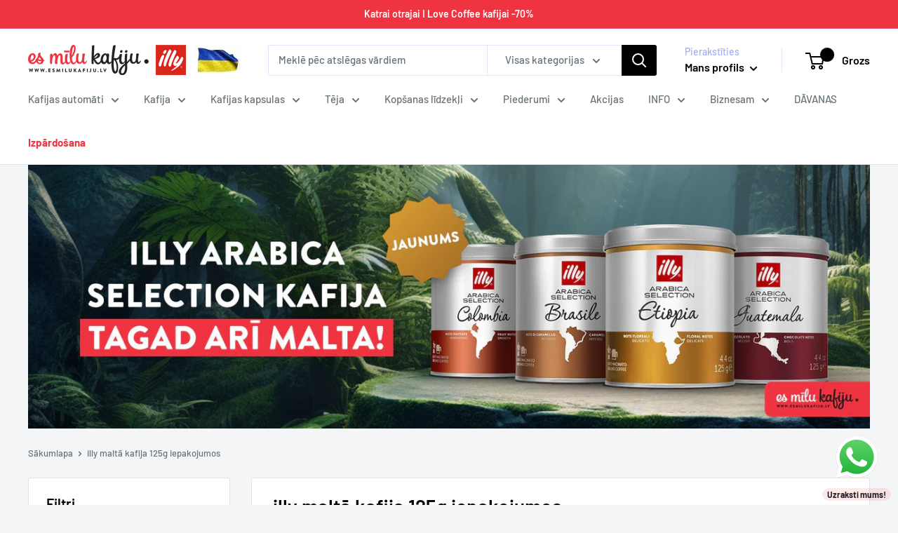

--- FILE ---
content_type: text/html; charset=utf-8
request_url: https://www.esmilukafiju.lv/collections/illy-malta-kafija-125g-iepakojumos
body_size: 51114
content:






<!doctype html>

<html class="no-js" lang="lv"> 
  <head>
    
    <meta name="ahrefs-site-verification" content="8fea291f2a4ce21f047c6c00466ab502e4b9fa1b653bfec996b4b9cd7508d101">
    <script type="text/javascript">
    (function(c,l,a,r,i,t,y){
        c[a]=c[a]||function(){(c[a].q=c[a].q||[]).push(arguments)};
        t=l.createElement(r);t.async=1;t.src="https://www.clarity.ms/tag/"+i;
        y=l.getElementsByTagName(r)[0];y.parentNode.insertBefore(t,y);
    })(window, document, "clarity", "script", "hqb39s7bds");
</script>
    <meta charset="utf-8">
    <meta name="viewport" content="width=device-width, initial-scale=1.0, height=device-height, minimum-scale=1.0, maximum-scale=1.0">
    <meta name="theme-color" content="#ef3340">
    
      
    
<title>illy maltā kafija 125g iepakojumos
</title><meta name="description" content="Illy maltā kafija Arabica Selection tagad pieejama arī mazākā 125g iepakojumā. Jaunums no illy, kas pieejams par labāko cenu Latvijā.">
      <link rel="canonical" href="https://www.esmilukafiju.lv/collections/illy-malta-kafija-125g-iepakojumos">
    
<link rel="shortcut icon" href="//www.esmilukafiju.lv/cdn/shop/files/emk_avatar_3_96x96.jpg?v=1738659191" type="image/png"><link rel="preload" as="style" href="//www.esmilukafiju.lv/cdn/shop/t/16/assets/theme.css?v=169392241649634077511759306530">
    <link rel="preload" as="style" href="//www.esmilukafiju.lv/cdn/shop/t/16/assets/theme.product.css?v=10735678915652006991696226916">
    <link rel="preload" as="script" href="//www.esmilukafiju.lv/cdn/shop/t/16/assets/theme.min.js?v=37545569348078916151684436958">
    <link rel="preload" as="script" href="//www.esmilukafiju.lv/cdn/shop/t/16/assets/mini-cart.js?v=147690157569329973381751881031">
    <link rel="preconnect" href="https://cdn.shopify.com">
    <link rel="preconnect" href="https://fonts.shopifycdn.com">
    <link rel="dns-prefetch" href="https://productreviews.shopifycdn.com">
    <link rel="dns-prefetch" href="https://ajax.googleapis.com">
    <link rel="dns-prefetch" href="https://maps.googleapis.com">
    <link rel="dns-prefetch" href="https://maps.gstatic.com">

    <meta name="google-site-verification" content="Vxm5YQXxyNWe5xQi_Ez6QIiRkt8TKR4mCUYOJ0d3cUs" />

    
<meta property="og:type" content="website">
  <meta property="og:title" content="illy maltā kafija 125g iepakojumos">
  <meta property="og:image" content="http://www.esmilukafiju.lv/cdn/shop/collections/illy-malta-kafija-malta-kafija-illy-videji-grauzdeta-125g-55502237630804.webp?v=1756387933">
  <meta property="og:image:secure_url" content="https://www.esmilukafiju.lv/cdn/shop/collections/illy-malta-kafija-malta-kafija-illy-videji-grauzdeta-125g-55502237630804.webp?v=1756387933">
  <meta property="og:image:width" content="1000">
  <meta property="og:image:height" content="1000"><meta property="og:description" content="Illy maltā kafija Arabica Selection tagad pieejama arī mazākā 125g iepakojumā. Jaunums no illy, kas pieejams par labāko cenu Latvijā."><meta property="og:url" content="https://www.esmilukafiju.lv/collections/illy-malta-kafija-125g-iepakojumos">
<meta property="og:site_name" content="Es mīlu kafiju">
  <meta name="twitter:site" content="@esmilukafiju_lv">

<meta name="twitter:card" content="summary">
  <meta name="twitter:title" content="illy maltā kafija 125g iepakojumos">
  <meta name="twitter:description" content="Illy maltā kafija Arabica Selection tagad pieejama arī mazākā 125g iepakojumā. Maltā kafija tagad būs pieejama ar daudz plašāku reģionu pārstāvniecību. Meklē pie mums illy 125g Arabica selection kafijas no tādiem reģioniem kā Brazīlija, Kolumbija, Etiopija un Gvatemala. 
">
  <meta name="twitter:image" content="https://www.esmilukafiju.lv/cdn/shop/collections/illy-malta-kafija-malta-kafija-illy-videji-grauzdeta-125g-55502237630804_600x600_crop_center.webp">
    <link rel="preload" href="//www.esmilukafiju.lv/cdn/fonts/barlow/barlow_n6.329f582a81f63f125e63c20a5a80ae9477df68e1.woff2" as="font" type="font/woff2" crossorigin><link rel="preload" href="//www.esmilukafiju.lv/cdn/fonts/barlow/barlow_n5.a193a1990790eba0cc5cca569d23799830e90f07.woff2" as="font" type="font/woff2" crossorigin><style>
  @font-face {
  font-family: Barlow;
  font-weight: 600;
  font-style: normal;
  font-display: swap;
  src: url("//www.esmilukafiju.lv/cdn/fonts/barlow/barlow_n6.329f582a81f63f125e63c20a5a80ae9477df68e1.woff2") format("woff2"),
       url("//www.esmilukafiju.lv/cdn/fonts/barlow/barlow_n6.0163402e36247bcb8b02716880d0b39568412e9e.woff") format("woff");
}

  @font-face {
  font-family: Barlow;
  font-weight: 500;
  font-style: normal;
  font-display: swap;
  src: url("//www.esmilukafiju.lv/cdn/fonts/barlow/barlow_n5.a193a1990790eba0cc5cca569d23799830e90f07.woff2") format("woff2"),
       url("//www.esmilukafiju.lv/cdn/fonts/barlow/barlow_n5.ae31c82169b1dc0715609b8cc6a610b917808358.woff") format("woff");
}

@font-face {
  font-family: Barlow;
  font-weight: 600;
  font-style: normal;
  font-display: swap;
  src: url("//www.esmilukafiju.lv/cdn/fonts/barlow/barlow_n6.329f582a81f63f125e63c20a5a80ae9477df68e1.woff2") format("woff2"),
       url("//www.esmilukafiju.lv/cdn/fonts/barlow/barlow_n6.0163402e36247bcb8b02716880d0b39568412e9e.woff") format("woff");
}

@font-face {
  font-family: Barlow;
  font-weight: 600;
  font-style: italic;
  font-display: swap;
  src: url("//www.esmilukafiju.lv/cdn/fonts/barlow/barlow_i6.5a22bd20fb27bad4d7674cc6e666fb9c77d813bb.woff2") format("woff2"),
       url("//www.esmilukafiju.lv/cdn/fonts/barlow/barlow_i6.1c8787fcb59f3add01a87f21b38c7ef797e3b3a1.woff") format("woff");
}


  @font-face {
  font-family: Barlow;
  font-weight: 700;
  font-style: normal;
  font-display: swap;
  src: url("//www.esmilukafiju.lv/cdn/fonts/barlow/barlow_n7.691d1d11f150e857dcbc1c10ef03d825bc378d81.woff2") format("woff2"),
       url("//www.esmilukafiju.lv/cdn/fonts/barlow/barlow_n7.4fdbb1cb7da0e2c2f88492243ffa2b4f91924840.woff") format("woff");
}

  @font-face {
  font-family: Barlow;
  font-weight: 500;
  font-style: italic;
  font-display: swap;
  src: url("//www.esmilukafiju.lv/cdn/fonts/barlow/barlow_i5.714d58286997b65cd479af615cfa9bb0a117a573.woff2") format("woff2"),
       url("//www.esmilukafiju.lv/cdn/fonts/barlow/barlow_i5.0120f77e6447d3b5df4bbec8ad8c2d029d87fb21.woff") format("woff");
}

  @font-face {
  font-family: Barlow;
  font-weight: 700;
  font-style: italic;
  font-display: swap;
  src: url("//www.esmilukafiju.lv/cdn/fonts/barlow/barlow_i7.50e19d6cc2ba5146fa437a5a7443c76d5d730103.woff2") format("woff2"),
       url("//www.esmilukafiju.lv/cdn/fonts/barlow/barlow_i7.47e9f98f1b094d912e6fd631cc3fe93d9f40964f.woff") format("woff");
}


  :root {
    --default-text-font-size : 15px;
    --base-text-font-size    : 15px;
    --heading-font-family    : Barlow, sans-serif;
    --heading-font-weight    : 600;
    --heading-font-style     : normal;
    --text-font-family       : Barlow, sans-serif;
    --text-font-weight       : 500;
    --text-font-style        : normal;
    --text-font-bolder-weight: 600;
    --text-link-decoration   : underline;

    --text-color               : #677279;
    --text-color-rgb           : 103, 114, 121;
    --heading-color            : #000000;
    --border-color             : #e1e3e4;
    --border-color-rgb         : 225, 227, 228;
    --form-border-color        : #d4d6d8;
    --accent-color             : #ef3340;
    --accent-color-rgb         : 239, 51, 64;
    --link-color               : #ef3340;
    --link-color-hover         : #c6101c;
    --background               : #f3f5f6;
    --secondary-background     : #ffffff;
    --secondary-background-rgb : 255, 255, 255;
    --accent-background        : rgba(239, 51, 64, 0.08);

    --input-background: #ffffff;

    --error-color       : #ef3340;
    --error-background  : rgba(239, 51, 64, 0.07);
    --success-color     : #008a00;
    --success-background: rgba(0, 138, 0, 0.11);

    --primary-button-background      : #ef3340;
    --primary-button-background-rgb  : 239, 51, 64;
    --primary-button-text-color      : #ffffff;
    --secondary-button-background    : #ef3340;
    --secondary-button-background-rgb: 239, 51, 64;
    --secondary-button-text-color    : #ffffff;

    --header-background      : #ffffff;
    --header-text-color      : #000000;
    --header-light-text-color: #a3afef;
    --header-border-color    : rgba(163, 175, 239, 0.3);
    --header-accent-color    : #000000;

    --footer-background-color:    #f3f5f6;
    --footer-heading-text-color:  #1e2d7d;
    --footer-body-text-color:     #677279;
    --footer-body-text-color-rgb: 103, 114, 121;
    --footer-accent-color:        #000000;
    --footer-accent-color-rgb:    0, 0, 0;
    --footer-border:              1px solid var(--border-color);
    
    --flickity-arrow-color: #abb1b4;--product-on-sale-accent           : #ef3340;
    --product-on-sale-accent-rgb       : 239, 51, 64;
    --product-on-sale-color            : #ffffff;
    --product-in-stock-color           : #008a00;
    --product-low-stock-color          : #ee0000;
    --product-sold-out-color           : #8a9297;
    --product-custom-label-1-background: #008a00;
    --product-custom-label-1-color     : #ffffff;
    --product-custom-label-2-background: #00a500;
    --product-custom-label-2-color     : #ffffff;
    --product-review-star-color        : #ffbd00;

    --mobile-container-gutter : 20px;
    --desktop-container-gutter: 40px;

    /* Shopify related variables */
    --payment-terms-background-color: #f3f5f6;
  }
</style>

<script>
  // IE11 does not have support for CSS variables, so we have to polyfill them
  if (!(((window || {}).CSS || {}).supports && window.CSS.supports('(--a: 0)'))) {
    const script = document.createElement('script');
    script.type = 'text/javascript';
    script.src = 'https://cdn.jsdelivr.net/npm/css-vars-ponyfill@2';
    script.onload = function() {
      cssVars({});
    };

    document.getElementsByTagName('head')[0].appendChild(script);
  }
</script>


    <script>window.performance && window.performance.mark && window.performance.mark('shopify.content_for_header.start');</script><meta name="google-site-verification" content="U2zVMRN7YGLCA9G6z6YOPkm61q2OCYd2vzqwPgOLKCU">
<meta id="shopify-digital-wallet" name="shopify-digital-wallet" content="/14213349430/digital_wallets/dialog">
<meta name="shopify-checkout-api-token" content="dcdd3207a701b7cdc49d4de2f2deae5a">
<meta id="in-context-paypal-metadata" data-shop-id="14213349430" data-venmo-supported="false" data-environment="production" data-locale="en_US" data-paypal-v4="true" data-currency="EUR">
<link rel="alternate" type="application/atom+xml" title="Feed" href="/collections/illy-malta-kafija-125g-iepakojumos.atom" />
<link rel="alternate" type="application/json+oembed" href="https://www.esmilukafiju.lv/collections/illy-malta-kafija-125g-iepakojumos.oembed">
<script async="async" src="/checkouts/internal/preloads.js?locale=lv-LV"></script>
<script id="shopify-features" type="application/json">{"accessToken":"dcdd3207a701b7cdc49d4de2f2deae5a","betas":["rich-media-storefront-analytics"],"domain":"www.esmilukafiju.lv","predictiveSearch":true,"shopId":14213349430,"locale":"en"}</script>
<script>var Shopify = Shopify || {};
Shopify.shop = "emkbaltic.myshopify.com";
Shopify.locale = "lv";
Shopify.currency = {"active":"EUR","rate":"1.0"};
Shopify.country = "LV";
Shopify.theme = {"name":"LIVE (17.05.23) - Warehouse theme launch","id":136570142977,"schema_name":"Warehouse","schema_version":"4.0.1","theme_store_id":871,"role":"main"};
Shopify.theme.handle = "null";
Shopify.theme.style = {"id":null,"handle":null};
Shopify.cdnHost = "www.esmilukafiju.lv/cdn";
Shopify.routes = Shopify.routes || {};
Shopify.routes.root = "/";</script>
<script type="module">!function(o){(o.Shopify=o.Shopify||{}).modules=!0}(window);</script>
<script>!function(o){function n(){var o=[];function n(){o.push(Array.prototype.slice.apply(arguments))}return n.q=o,n}var t=o.Shopify=o.Shopify||{};t.loadFeatures=n(),t.autoloadFeatures=n()}(window);</script>
<script id="shop-js-analytics" type="application/json">{"pageType":"collection"}</script>
<script defer="defer" async type="module" src="//www.esmilukafiju.lv/cdn/shopifycloud/shop-js/modules/v2/client.init-shop-cart-sync_C5BV16lS.en.esm.js"></script>
<script defer="defer" async type="module" src="//www.esmilukafiju.lv/cdn/shopifycloud/shop-js/modules/v2/chunk.common_CygWptCX.esm.js"></script>
<script type="module">
  await import("//www.esmilukafiju.lv/cdn/shopifycloud/shop-js/modules/v2/client.init-shop-cart-sync_C5BV16lS.en.esm.js");
await import("//www.esmilukafiju.lv/cdn/shopifycloud/shop-js/modules/v2/chunk.common_CygWptCX.esm.js");

  window.Shopify.SignInWithShop?.initShopCartSync?.({"fedCMEnabled":true,"windoidEnabled":true});

</script>
<script>(function() {
  var isLoaded = false;
  function asyncLoad() {
    if (isLoaded) return;
    isLoaded = true;
    var urls = ["https:\/\/cdn.nfcube.com\/675b63e9e618f57de901810391d87d87.js?shop=emkbaltic.myshopify.com","https:\/\/cdn.s3.pop-convert.com\/pcjs.production.min.js?unique_id=emkbaltic.myshopify.com\u0026shop=emkbaltic.myshopify.com","https:\/\/script.pop-convert.com\/new-micro\/production.pc.min.js?unique_id=emkbaltic.myshopify.com\u0026shop=emkbaltic.myshopify.com","https:\/\/dashboard.mailerlite.com\/shopify\/16915\/280909?shop=emkbaltic.myshopify.com","\/\/cdn.shopify.com\/proxy\/6724feedd941858982b332b979ef2e48aa56411cd7377ca9de29e56523cf1de2\/shopify-script-tags.s3.eu-west-1.amazonaws.com\/smartseo\/instantpage.js?shop=emkbaltic.myshopify.com\u0026sp-cache-control=cHVibGljLCBtYXgtYWdlPTkwMA","https:\/\/omnisnippet1.com\/platforms\/shopify.js?source=scriptTag\u0026v=2025-12-12T13\u0026shop=emkbaltic.myshopify.com"];
    for (var i = 0; i < urls.length; i++) {
      var s = document.createElement('script');
      s.type = 'text/javascript';
      s.async = true;
      s.src = urls[i];
      var x = document.getElementsByTagName('script')[0];
      x.parentNode.insertBefore(s, x);
    }
  };
  if(window.attachEvent) {
    window.attachEvent('onload', asyncLoad);
  } else {
    window.addEventListener('load', asyncLoad, false);
  }
})();</script>
<script id="__st">var __st={"a":14213349430,"offset":7200,"reqid":"9d6c531a-87b9-462b-a993-ef8c82fa77b9-1768832692","pageurl":"www.esmilukafiju.lv\/collections\/illy-malta-kafija-125g-iepakojumos","u":"8cc1b5f05d2b","p":"collection","rtyp":"collection","rid":640624066900};</script>
<script>window.ShopifyPaypalV4VisibilityTracking = true;</script>
<script id="captcha-bootstrap">!function(){'use strict';const t='contact',e='account',n='new_comment',o=[[t,t],['blogs',n],['comments',n],[t,'customer']],c=[[e,'customer_login'],[e,'guest_login'],[e,'recover_customer_password'],[e,'create_customer']],r=t=>t.map((([t,e])=>`form[action*='/${t}']:not([data-nocaptcha='true']) input[name='form_type'][value='${e}']`)).join(','),a=t=>()=>t?[...document.querySelectorAll(t)].map((t=>t.form)):[];function s(){const t=[...o],e=r(t);return a(e)}const i='password',u='form_key',d=['recaptcha-v3-token','g-recaptcha-response','h-captcha-response',i],f=()=>{try{return window.sessionStorage}catch{return}},m='__shopify_v',_=t=>t.elements[u];function p(t,e,n=!1){try{const o=window.sessionStorage,c=JSON.parse(o.getItem(e)),{data:r}=function(t){const{data:e,action:n}=t;return t[m]||n?{data:e,action:n}:{data:t,action:n}}(c);for(const[e,n]of Object.entries(r))t.elements[e]&&(t.elements[e].value=n);n&&o.removeItem(e)}catch(o){console.error('form repopulation failed',{error:o})}}const l='form_type',E='cptcha';function T(t){t.dataset[E]=!0}const w=window,h=w.document,L='Shopify',v='ce_forms',y='captcha';let A=!1;((t,e)=>{const n=(g='f06e6c50-85a8-45c8-87d0-21a2b65856fe',I='https://cdn.shopify.com/shopifycloud/storefront-forms-hcaptcha/ce_storefront_forms_captcha_hcaptcha.v1.5.2.iife.js',D={infoText:'Protected by hCaptcha',privacyText:'Privacy',termsText:'Terms'},(t,e,n)=>{const o=w[L][v],c=o.bindForm;if(c)return c(t,g,e,D).then(n);var r;o.q.push([[t,g,e,D],n]),r=I,A||(h.body.append(Object.assign(h.createElement('script'),{id:'captcha-provider',async:!0,src:r})),A=!0)});var g,I,D;w[L]=w[L]||{},w[L][v]=w[L][v]||{},w[L][v].q=[],w[L][y]=w[L][y]||{},w[L][y].protect=function(t,e){n(t,void 0,e),T(t)},Object.freeze(w[L][y]),function(t,e,n,w,h,L){const[v,y,A,g]=function(t,e,n){const i=e?o:[],u=t?c:[],d=[...i,...u],f=r(d),m=r(i),_=r(d.filter((([t,e])=>n.includes(e))));return[a(f),a(m),a(_),s()]}(w,h,L),I=t=>{const e=t.target;return e instanceof HTMLFormElement?e:e&&e.form},D=t=>v().includes(t);t.addEventListener('submit',(t=>{const e=I(t);if(!e)return;const n=D(e)&&!e.dataset.hcaptchaBound&&!e.dataset.recaptchaBound,o=_(e),c=g().includes(e)&&(!o||!o.value);(n||c)&&t.preventDefault(),c&&!n&&(function(t){try{if(!f())return;!function(t){const e=f();if(!e)return;const n=_(t);if(!n)return;const o=n.value;o&&e.removeItem(o)}(t);const e=Array.from(Array(32),(()=>Math.random().toString(36)[2])).join('');!function(t,e){_(t)||t.append(Object.assign(document.createElement('input'),{type:'hidden',name:u})),t.elements[u].value=e}(t,e),function(t,e){const n=f();if(!n)return;const o=[...t.querySelectorAll(`input[type='${i}']`)].map((({name:t})=>t)),c=[...d,...o],r={};for(const[a,s]of new FormData(t).entries())c.includes(a)||(r[a]=s);n.setItem(e,JSON.stringify({[m]:1,action:t.action,data:r}))}(t,e)}catch(e){console.error('failed to persist form',e)}}(e),e.submit())}));const S=(t,e)=>{t&&!t.dataset[E]&&(n(t,e.some((e=>e===t))),T(t))};for(const o of['focusin','change'])t.addEventListener(o,(t=>{const e=I(t);D(e)&&S(e,y())}));const B=e.get('form_key'),M=e.get(l),P=B&&M;t.addEventListener('DOMContentLoaded',(()=>{const t=y();if(P)for(const e of t)e.elements[l].value===M&&p(e,B);[...new Set([...A(),...v().filter((t=>'true'===t.dataset.shopifyCaptcha))])].forEach((e=>S(e,t)))}))}(h,new URLSearchParams(w.location.search),n,t,e,['guest_login'])})(!0,!0)}();</script>
<script integrity="sha256-4kQ18oKyAcykRKYeNunJcIwy7WH5gtpwJnB7kiuLZ1E=" data-source-attribution="shopify.loadfeatures" defer="defer" src="//www.esmilukafiju.lv/cdn/shopifycloud/storefront/assets/storefront/load_feature-a0a9edcb.js" crossorigin="anonymous"></script>
<script data-source-attribution="shopify.dynamic_checkout.dynamic.init">var Shopify=Shopify||{};Shopify.PaymentButton=Shopify.PaymentButton||{isStorefrontPortableWallets:!0,init:function(){window.Shopify.PaymentButton.init=function(){};var t=document.createElement("script");t.src="https://www.esmilukafiju.lv/cdn/shopifycloud/portable-wallets/latest/portable-wallets.en.js",t.type="module",document.head.appendChild(t)}};
</script>
<script data-source-attribution="shopify.dynamic_checkout.buyer_consent">
  function portableWalletsHideBuyerConsent(e){var t=document.getElementById("shopify-buyer-consent"),n=document.getElementById("shopify-subscription-policy-button");t&&n&&(t.classList.add("hidden"),t.setAttribute("aria-hidden","true"),n.removeEventListener("click",e))}function portableWalletsShowBuyerConsent(e){var t=document.getElementById("shopify-buyer-consent"),n=document.getElementById("shopify-subscription-policy-button");t&&n&&(t.classList.remove("hidden"),t.removeAttribute("aria-hidden"),n.addEventListener("click",e))}window.Shopify?.PaymentButton&&(window.Shopify.PaymentButton.hideBuyerConsent=portableWalletsHideBuyerConsent,window.Shopify.PaymentButton.showBuyerConsent=portableWalletsShowBuyerConsent);
</script>
<script data-source-attribution="shopify.dynamic_checkout.cart.bootstrap">document.addEventListener("DOMContentLoaded",(function(){function t(){return document.querySelector("shopify-accelerated-checkout-cart, shopify-accelerated-checkout")}if(t())Shopify.PaymentButton.init();else{new MutationObserver((function(e,n){t()&&(Shopify.PaymentButton.init(),n.disconnect())})).observe(document.body,{childList:!0,subtree:!0})}}));
</script>
<script id='scb4127' type='text/javascript' async='' src='https://www.esmilukafiju.lv/cdn/shopifycloud/privacy-banner/storefront-banner.js'></script><link id="shopify-accelerated-checkout-styles" rel="stylesheet" media="screen" href="https://www.esmilukafiju.lv/cdn/shopifycloud/portable-wallets/latest/accelerated-checkout-backwards-compat.css" crossorigin="anonymous">
<style id="shopify-accelerated-checkout-cart">
        #shopify-buyer-consent {
  margin-top: 1em;
  display: inline-block;
  width: 100%;
}

#shopify-buyer-consent.hidden {
  display: none;
}

#shopify-subscription-policy-button {
  background: none;
  border: none;
  padding: 0;
  text-decoration: underline;
  font-size: inherit;
  cursor: pointer;
}

#shopify-subscription-policy-button::before {
  box-shadow: none;
}

      </style>

<script>window.performance && window.performance.mark && window.performance.mark('shopify.content_for_header.end');</script>

    <link rel="stylesheet" href="//www.esmilukafiju.lv/cdn/shop/t/16/assets/theme.css?v=169392241649634077511759306530">
    <link rel="stylesheet" href="//www.esmilukafiju.lv/cdn/shop/t/16/assets/theme.product.css?v=10735678915652006991696226916">

    
    
    

    


  <script type="application/ld+json">
  {
    "@context": "https://schema.org",
    "@type": "BreadcrumbList",
  "itemListElement": [{
      "@type": "ListItem",
      "position": 1,
      "name": "Sākumlapa",
      "item": "https://www.esmilukafiju.lv"
    },{
          "@type": "ListItem",
          "position": 2,
          "name": "illy maltā kafija 125g iepakojumos",
          "item": "https://www.esmilukafiju.lv/collections/illy-malta-kafija-125g-iepakojumos"
        }]
  }
  </script>





    <script>
      // This allows to expose several variables to the global scope, to be used in scripts
      window.theme = {
        pageType: "collection",
        cartCount: 0,
        moneyFormat: "€{{amount_with_comma_separator}}",
        moneyWithCurrencyFormat: "€{{amount_with_comma_separator}} EUR",
        currencyCodeEnabled: false,
        showDiscount: true,
        discountMode: "saving",
        cartType: "drawer"
      };

      window.routes = {
        rootUrl: "\/",
        rootUrlWithoutSlash: '',
        cartUrl: "\/cart",
        cartAddUrl: "\/cart\/add",
        cartChangeUrl: "\/cart\/change",
        searchUrl: "\/search",
        productRecommendationsUrl: "\/recommendations\/products"
      };

      window.languages = {
        productRegularPrice: "Standarta cena",
        productSalePrice: "Akcijas cena",
        collectionOnSaleLabel: "Ietaupi {{savings}}",
        productFormUnavailable: "Nav pieejams",
        productFormAddToCart: "Pievienot grozam",
        productFormPreOrder: "Pasūtīt",
        productFormSoldOut: "Izpārdots",
        productAdded: "Produkts ievietots grozā",
        productAddedShort: "Pievienots",
        shippingEstimatorNoResults: "No shipping could be found for your address.",
        shippingEstimatorOneResult: "There is one shipping rate for your address:",
        shippingEstimatorMultipleResults: "There are {{count}} shipping rates for your address:",
        shippingEstimatorErrors: "There are some errors:"
      };

      document.documentElement.className = document.documentElement.className.replace('no-js', 'js');
    </script><script src="//www.esmilukafiju.lv/cdn/shop/t/16/assets/theme.min.js?v=37545569348078916151684436958" defer></script>
    <script src="//www.esmilukafiju.lv/cdn/shop/t/16/assets/custom.js?v=102476495355921946141678284536" defer></script><script>
        (function () {
          window.onpageshow = function() {
            // We force re-freshing the cart content onpageshow, as most browsers will serve a cache copy when hitting the
            // back button, which cause staled data
            document.documentElement.dispatchEvent(new CustomEvent('cart:refresh', {
              bubbles: true,
              detail: {scrollToTop: false}
            }));
          };
        })();
      </script>
      <!-- Google Tag Manager -->
      <script>(function(w,d,s,l,i){w[l]=w[l]||[];w[l].push({'gtm.start':
      new Date().getTime(),event:'gtm.js'});var f=d.getElementsByTagName(s)[0],
      j=d.createElement(s),dl=l!='dataLayer'?'&l='+l:'';j.async=true;j.src=
      'https://www.googletagmanager.com/gtm.js?id='+i+dl;f.parentNode.insertBefore(j,f);
      })(window,document,'script','dataLayer','GTM-TH3NLQ9');</script>
      <!-- End Google Tag Manager -->
    

    
<script>
      window.dataLayer = window.dataLayer || [];
      dataLayer.push({
        'event': 'view_item_list',
        'ecommerce': {
          'items': [
            
              {
                'item_id': "IL01028871",
                'item_brand': "illy",
                'item_name': "Maltā kafija Illy, Vidēji grauzdēta, 125g",
                'item_category': "illy maltā kafija 125g iepakojumos",
                'item_list_name': "illy maltā kafija 125g iepakojumos",
                'index': 1,
                'price': "5.99"
              },
              {
                'item_id': "IL01027176",
                'item_brand': "illy",
                'item_name': "Maltā kafija Illy Arabica Selection Brazīlija ,125g",
                'item_category': "illy maltā kafija 125g iepakojumos",
                'item_list_name': "illy maltā kafija 125g iepakojumos",
                'index': 2,
                'price': "5.99"
              },
              {
                'item_id': "IL01027177",
                'item_brand': "illy",
                'item_name': "Maltā kafija Illy Arabica Selection Etiopija, 125g",
                'item_category': "illy maltā kafija 125g iepakojumos",
                'item_list_name': "illy maltā kafija 125g iepakojumos",
                'index': 3,
                'price': "5.99"
              }
          ]
        }
      });
    </script><!-- BEGIN app block: shopify://apps/judge-me-reviews/blocks/judgeme_core/61ccd3b1-a9f2-4160-9fe9-4fec8413e5d8 --><!-- Start of Judge.me Core -->






<link rel="dns-prefetch" href="https://cdnwidget.judge.me">
<link rel="dns-prefetch" href="https://cdn.judge.me">
<link rel="dns-prefetch" href="https://cdn1.judge.me">
<link rel="dns-prefetch" href="https://api.judge.me">

<script data-cfasync='false' class='jdgm-settings-script'>window.jdgmSettings={"pagination":5,"disable_web_reviews":false,"badge_no_review_text":"Nav atsauksmju","badge_n_reviews_text":"{{ n }} atsauksmes","badge_star_color":"#fbcd0a","hide_badge_preview_if_no_reviews":true,"badge_hide_text":false,"enforce_center_preview_badge":false,"widget_title":"Pircēju atsauksmes","widget_open_form_text":"Rakstīt atsauksmi","widget_close_form_text":"Atcelt atsauksmi","widget_refresh_page_text":"Pārlādēt lapu","widget_summary_text":"Balstīts uz {{ number_of_reviews }} atsauksmēm","widget_no_review_text":"Vēl nav nevienas atsauksmes.","widget_name_field_text":"Vārds","widget_verified_name_field_text":"Vārds (publisks)","widget_name_placeholder_text":"Ievadi savu vārdu (publisks)","widget_required_field_error_text":"Šis lauks ir obligāts.","widget_email_field_text":"E-pasts","widget_verified_email_field_text":"E-pasts (netiek rādīts publiski)","widget_email_placeholder_text":"Ievadi savu e-pastu (netiek rādīts publiski)","widget_email_field_error_text":"Lūdzu ievadi derīgu e-pasta adresi.","widget_rating_field_text":"Novērtējums","widget_review_title_field_text":"Atsauksmes virsraksts","widget_review_title_placeholder_text":"Ievadi atsauksmes virsrakstu","widget_review_body_field_text":"Atsauksme","widget_review_body_placeholder_text":"Atstāj savu atsauksmi. Atsauksmes palīdzēs citiem pircējiem izdarīt savu izvēli, kā arī mums pašiem tā būs vērtīga informācija, lai izdarītu secinājumus vai vienkārši priecāties par labām atsauksmēm :)","widget_pictures_field_text":"Picture/Video (optional)","widget_submit_review_text":"Apstiprināt atsauksmi","widget_submit_verified_review_text":"Apstiprināt atsauksmi","widget_submit_success_msg_with_auto_publish":"Paldies par atsauksmes iesniegšanu! Lūdzu atjauno lapu pēc brīžā, lai redzētu savu pievienoto atsauksmi.","widget_submit_success_msg_no_auto_publish":"Paldies par atsauksmes iesniegšanu! Tava atsauksme tiks publicēta tiklīdz tā tiks apstiprināta.","widget_show_default_reviews_out_of_total_text":"Showing {{ n_reviews_shown }} out of {{ n_reviews }} reviews.","widget_show_all_link_text":"Show all","widget_show_less_link_text":"Show less","widget_author_said_text":"{{ reviewer_name }} said:","widget_days_text":"{{ n }} days ago","widget_weeks_text":"{{ n }} week/weeks ago","widget_months_text":"{{ n }} month/months ago","widget_years_text":"{{ n }} year/years ago","widget_yesterday_text":"Yesterday","widget_today_text":"Today","widget_replied_text":"\u003e\u003e {{ shop_name }} atbildēja:","widget_read_more_text":"Lasīt vairāk","widget_reviewer_name_as_initial":"last_initial","widget_rating_filter_color":"","widget_rating_filter_see_all_text":"Skatīt visas atsauksmes","widget_sorting_most_recent_text":"Jaunākās atsauksmes","widget_sorting_highest_rating_text":"Visaugstāk novērtētās","widget_sorting_lowest_rating_text":"Viszemāk novērtētās","widget_sorting_with_pictures_text":"Tikai atsauksmes ar bildēm","widget_sorting_most_helpful_text":"Visnoderīgākās atsauksmes","widget_open_question_form_text":"Uzdot jautājumu","widget_reviews_subtab_text":"Atsauksmes","widget_questions_subtab_text":"Jautājumi","widget_question_label_text":"Jautāt","widget_answer_label_text":"Atbildēt","widget_question_placeholder_text":"Ieraksti savi jautājumu","widget_submit_question_text":"Pievienot jautājumu","widget_question_submit_success_text":"Paldies par uzdoto jautājumu. Mēs dosim ziņu tiklīdz tas tiks atbildēts.","widget_star_color":"#fbcd0a","verified_badge_text":"Apstiprināts","verified_badge_bg_color":"#b1b1b1","verified_badge_text_color":"#ffffff","verified_badge_placement":"left-of-reviewer-name","widget_review_max_height":"","widget_hide_border":false,"widget_social_share":false,"widget_thumb":true,"widget_review_location_show":false,"widget_location_format":"country_iso_code","all_reviews_include_out_of_store_products":true,"all_reviews_out_of_store_text":"(out of store)","all_reviews_pagination":100,"all_reviews_product_name_prefix_text":"par","enable_review_pictures":false,"enable_question_anwser":false,"widget_theme":"carousel","review_date_format":"dd/mm/yyyy","default_sort_method":"most-helpful","widget_product_reviews_subtab_text":"Product Reviews","widget_shop_reviews_subtab_text":"Shop Reviews","widget_other_products_reviews_text":"Reviews for other products","widget_store_reviews_subtab_text":"Store reviews","widget_no_store_reviews_text":"This store hasn't received any reviews yet","widget_web_restriction_product_reviews_text":"This product hasn't received any reviews yet","widget_no_items_text":"No items found","widget_show_more_text":"Show more","widget_write_a_store_review_text":"Write a Store Review","widget_other_languages_heading":"Reviews in Other Languages","widget_translate_review_text":"Translate review to {{ language }}","widget_translating_review_text":"Translating...","widget_show_original_translation_text":"Show original ({{ language }})","widget_translate_review_failed_text":"Review couldn't be translated.","widget_translate_review_retry_text":"Retry","widget_translate_review_try_again_later_text":"Try again later","show_product_url_for_grouped_product":false,"widget_sorting_pictures_first_text":"Atsauksmes ar bildēm vispirms","show_pictures_on_all_rev_page_mobile":false,"show_pictures_on_all_rev_page_desktop":false,"floating_tab_hide_mobile_install_preference":false,"floating_tab_button_name":"★ Reviews","floating_tab_title":"Let customers speak for us","floating_tab_button_color":"","floating_tab_button_background_color":"","floating_tab_url":"","floating_tab_url_enabled":false,"floating_tab_tab_style":"text","all_reviews_text_badge_text":"Klienti novērtē mūs ar {{ shop.metafields.judgeme.all_reviews_rating | round: 1 }}/5 vērtējumu balstītu uz {{ shop.metafields.judgeme.all_reviews_count }} atsauksmēm.","all_reviews_text_badge_text_branded_style":"{{ shop.metafields.judgeme.all_reviews_rating | round: 1 }} out of 5 stars based on {{ shop.metafields.judgeme.all_reviews_count }} reviews","is_all_reviews_text_badge_a_link":false,"show_stars_for_all_reviews_text_badge":false,"all_reviews_text_badge_url":"","all_reviews_text_style":"text","all_reviews_text_color_style":"judgeme_brand_color","all_reviews_text_color":"#108474","all_reviews_text_show_jm_brand":true,"featured_carousel_show_header":true,"featured_carousel_title":"Ko saka mūsu klienti","testimonials_carousel_title":"Customers are saying","videos_carousel_title":"Real customer stories","cards_carousel_title":"Customers are saying","featured_carousel_count_text":"{{ n }} atsauksmes","featured_carousel_add_link_to_all_reviews_page":false,"featured_carousel_url":"","featured_carousel_show_images":true,"featured_carousel_autoslide_interval":5,"featured_carousel_arrows_on_the_sides":true,"featured_carousel_height":300,"featured_carousel_width":100,"featured_carousel_image_size":0,"featured_carousel_image_height":250,"featured_carousel_arrow_color":"#ef3340","verified_count_badge_style":"vintage","verified_count_badge_orientation":"horizontal","verified_count_badge_color_style":"judgeme_brand_color","verified_count_badge_color":"#108474","is_verified_count_badge_a_link":false,"verified_count_badge_url":"","verified_count_badge_show_jm_brand":true,"widget_rating_preset_default":5,"widget_first_sub_tab":"product-reviews","widget_show_histogram":true,"widget_histogram_use_custom_color":false,"widget_pagination_use_custom_color":false,"widget_star_use_custom_color":true,"widget_verified_badge_use_custom_color":true,"widget_write_review_use_custom_color":false,"picture_reminder_submit_button":"Upload Pictures","enable_review_videos":false,"mute_video_by_default":false,"widget_sorting_videos_first_text":"Atsausmes ar video vispirms","widget_review_pending_text":"Pending","featured_carousel_items_for_large_screen":3,"social_share_options_order":"Facebook,Twitter","remove_microdata_snippet":false,"disable_json_ld":false,"enable_json_ld_products":false,"preview_badge_show_question_text":false,"preview_badge_no_question_text":"No questions","preview_badge_n_question_text":"{{ number_of_questions }} question/questions","qa_badge_show_icon":false,"qa_badge_position":"same-row","remove_judgeme_branding":true,"widget_add_search_bar":false,"widget_search_bar_placeholder":"Meklēt atsauksmēs","widget_sorting_verified_only_text":"Verified only","featured_carousel_theme":"default","featured_carousel_show_rating":true,"featured_carousel_show_title":true,"featured_carousel_show_body":true,"featured_carousel_show_date":false,"featured_carousel_show_reviewer":true,"featured_carousel_show_product":false,"featured_carousel_header_background_color":"#108474","featured_carousel_header_text_color":"#ffffff","featured_carousel_name_product_separator":"reviewed","featured_carousel_full_star_background":"#108474","featured_carousel_empty_star_background":"#dadada","featured_carousel_vertical_theme_background":"#f9fafb","featured_carousel_verified_badge_enable":false,"featured_carousel_verified_badge_color":"#108474","featured_carousel_border_style":"round","featured_carousel_review_line_length_limit":3,"featured_carousel_more_reviews_button_text":"Read more reviews","featured_carousel_view_product_button_text":"View product","all_reviews_page_load_reviews_on":"scroll","all_reviews_page_load_more_text":"Load More Reviews","disable_fb_tab_reviews":false,"enable_ajax_cdn_cache":false,"widget_public_name_text":"displayed publicly like","default_reviewer_name":"John Smith","default_reviewer_name_has_non_latin":true,"widget_reviewer_anonymous":"Anonymous","medals_widget_title":"Judge.me Review Medals","medals_widget_background_color":"#f9fafb","medals_widget_position":"footer_all_pages","medals_widget_border_color":"#f9fafb","medals_widget_verified_text_position":"left","medals_widget_use_monochromatic_version":false,"medals_widget_elements_color":"#108474","show_reviewer_avatar":true,"widget_invalid_yt_video_url_error_text":"Not a YouTube video URL","widget_max_length_field_error_text":"Please enter no more than {0} characters.","widget_show_country_flag":false,"widget_show_collected_via_shop_app":true,"widget_verified_by_shop_badge_style":"light","widget_verified_by_shop_text":"Verified by Shop","widget_show_photo_gallery":false,"widget_load_with_code_splitting":true,"widget_ugc_install_preference":false,"widget_ugc_title":"Made by us, Shared by you","widget_ugc_subtitle":"Tag us to see your picture featured in our page","widget_ugc_arrows_color":"#ffffff","widget_ugc_primary_button_text":"Buy Now","widget_ugc_primary_button_background_color":"#108474","widget_ugc_primary_button_text_color":"#ffffff","widget_ugc_primary_button_border_width":"0","widget_ugc_primary_button_border_style":"none","widget_ugc_primary_button_border_color":"#108474","widget_ugc_primary_button_border_radius":"25","widget_ugc_secondary_button_text":"Load More","widget_ugc_secondary_button_background_color":"#ffffff","widget_ugc_secondary_button_text_color":"#108474","widget_ugc_secondary_button_border_width":"2","widget_ugc_secondary_button_border_style":"solid","widget_ugc_secondary_button_border_color":"#108474","widget_ugc_secondary_button_border_radius":"25","widget_ugc_reviews_button_text":"View Reviews","widget_ugc_reviews_button_background_color":"#ffffff","widget_ugc_reviews_button_text_color":"#108474","widget_ugc_reviews_button_border_width":"2","widget_ugc_reviews_button_border_style":"solid","widget_ugc_reviews_button_border_color":"#108474","widget_ugc_reviews_button_border_radius":"25","widget_ugc_reviews_button_link_to":"judgeme-reviews-page","widget_ugc_show_post_date":true,"widget_ugc_max_width":"800","widget_rating_metafield_value_type":true,"widget_primary_color":"#108474","widget_enable_secondary_color":false,"widget_secondary_color":"#edf5f5","widget_summary_average_rating_text":"{{ average_rating }} no 5","widget_media_grid_title":"Customer photos \u0026 videos","widget_media_grid_see_more_text":"See more","widget_round_style":true,"widget_show_product_medals":true,"widget_verified_by_judgeme_text":"Verified by Judge.me","widget_show_store_medals":true,"widget_verified_by_judgeme_text_in_store_medals":"Verified by Judge.me","widget_media_field_exceed_quantity_message":"Sorry, we can only accept {{ max_media }} for one review.","widget_media_field_exceed_limit_message":"{{ file_name }} is too large, please select a {{ media_type }} less than {{ size_limit }}MB.","widget_review_submitted_text":"Review Submitted!","widget_question_submitted_text":"Question Submitted!","widget_close_form_text_question":"Cancel","widget_write_your_answer_here_text":"Write your answer here","widget_enabled_branded_link":true,"widget_show_collected_by_judgeme":true,"widget_reviewer_name_color":"","widget_write_review_text_color":"","widget_write_review_bg_color":"","widget_collected_by_judgeme_text":"collected by Judge.me","widget_pagination_type":"load_more","widget_load_more_text":"Rādīt vairāk","widget_load_more_color":"#108474","widget_full_review_text":"Full Review","widget_read_more_reviews_text":"Read More Reviews","widget_read_questions_text":"Read Questions","widget_questions_and_answers_text":"Questions \u0026 Answers","widget_verified_by_text":"Verified by","widget_verified_text":"Verified","widget_number_of_reviews_text":"{{ number_of_reviews }} reviews","widget_back_button_text":"Back","widget_next_button_text":"Next","widget_custom_forms_filter_button":"Filters","custom_forms_style":"vertical","widget_show_review_information":false,"how_reviews_are_collected":"How reviews are collected?","widget_show_review_keywords":false,"widget_gdpr_statement":"How we use your data: We'll only contact you about the review you left, and only if necessary. By submitting your review, you agree to Judge.me's \u003ca href='https://judge.me/terms' target='_blank' rel='nofollow noopener'\u003eterms\u003c/a\u003e, \u003ca href='https://judge.me/privacy' target='_blank' rel='nofollow noopener'\u003eprivacy\u003c/a\u003e and \u003ca href='https://judge.me/content-policy' target='_blank' rel='nofollow noopener'\u003econtent\u003c/a\u003e policies.","widget_multilingual_sorting_enabled":false,"widget_translate_review_content_enabled":false,"widget_translate_review_content_method":"manual","popup_widget_review_selection":"automatically_with_pictures","popup_widget_round_border_style":true,"popup_widget_show_title":true,"popup_widget_show_body":true,"popup_widget_show_reviewer":false,"popup_widget_show_product":true,"popup_widget_show_pictures":true,"popup_widget_use_review_picture":true,"popup_widget_show_on_home_page":true,"popup_widget_show_on_product_page":true,"popup_widget_show_on_collection_page":true,"popup_widget_show_on_cart_page":true,"popup_widget_position":"bottom_left","popup_widget_first_review_delay":5,"popup_widget_duration":5,"popup_widget_interval":5,"popup_widget_review_count":5,"popup_widget_hide_on_mobile":true,"review_snippet_widget_round_border_style":true,"review_snippet_widget_card_color":"#FFFFFF","review_snippet_widget_slider_arrows_background_color":"#FFFFFF","review_snippet_widget_slider_arrows_color":"#000000","review_snippet_widget_star_color":"#108474","show_product_variant":false,"all_reviews_product_variant_label_text":"Variant: ","widget_show_verified_branding":false,"widget_ai_summary_title":"Customers say","widget_ai_summary_disclaimer":"AI-powered review summary based on recent customer reviews","widget_show_ai_summary":false,"widget_show_ai_summary_bg":false,"widget_show_review_title_input":true,"redirect_reviewers_invited_via_email":"review_widget","request_store_review_after_product_review":false,"request_review_other_products_in_order":false,"review_form_color_scheme":"default","review_form_corner_style":"square","review_form_star_color":{},"review_form_text_color":"#333333","review_form_background_color":"#ffffff","review_form_field_background_color":"#fafafa","review_form_button_color":{},"review_form_button_text_color":"#ffffff","review_form_modal_overlay_color":"#000000","review_content_screen_title_text":"How would you rate this product?","review_content_introduction_text":"We would love it if you would share a bit about your experience.","store_review_form_title_text":"How would you rate this store?","store_review_form_introduction_text":"We would love it if you would share a bit about your experience.","show_review_guidance_text":true,"one_star_review_guidance_text":"Poor","five_star_review_guidance_text":"Great","customer_information_screen_title_text":"About you","customer_information_introduction_text":"Please tell us more about you.","custom_questions_screen_title_text":"Your experience in more detail","custom_questions_introduction_text":"Here are a few questions to help us understand more about your experience.","review_submitted_screen_title_text":"Thanks for your review!","review_submitted_screen_thank_you_text":"We are processing it and it will appear on the store soon.","review_submitted_screen_email_verification_text":"Please confirm your email by clicking the link we just sent you. This helps us keep reviews authentic.","review_submitted_request_store_review_text":"Would you like to share your experience of shopping with us?","review_submitted_review_other_products_text":"Would you like to review these products?","store_review_screen_title_text":"Would you like to share your experience of shopping with us?","store_review_introduction_text":"We value your feedback and use it to improve. Please share any thoughts or suggestions you have.","reviewer_media_screen_title_picture_text":"Share a picture","reviewer_media_introduction_picture_text":"Upload a photo to support your review.","reviewer_media_screen_title_video_text":"Share a video","reviewer_media_introduction_video_text":"Upload a video to support your review.","reviewer_media_screen_title_picture_or_video_text":"Share a picture or video","reviewer_media_introduction_picture_or_video_text":"Upload a photo or video to support your review.","reviewer_media_youtube_url_text":"Paste your Youtube URL here","advanced_settings_next_step_button_text":"Next","advanced_settings_close_review_button_text":"Close","modal_write_review_flow":false,"write_review_flow_required_text":"Required","write_review_flow_privacy_message_text":"We respect your privacy.","write_review_flow_anonymous_text":"Post review as anonymous","write_review_flow_visibility_text":"This won't be visible to other customers.","write_review_flow_multiple_selection_help_text":"Select as many as you like","write_review_flow_single_selection_help_text":"Select one option","write_review_flow_required_field_error_text":"This field is required","write_review_flow_invalid_email_error_text":"Please enter a valid email address","write_review_flow_max_length_error_text":"Max. {{ max_length }} characters.","write_review_flow_media_upload_text":"\u003cb\u003eClick to upload\u003c/b\u003e or drag and drop","write_review_flow_gdpr_statement":"We'll only contact you about your review if necessary. By submitting your review, you agree to our \u003ca href='https://judge.me/terms' target='_blank' rel='nofollow noopener'\u003eterms and conditions\u003c/a\u003e and \u003ca href='https://judge.me/privacy' target='_blank' rel='nofollow noopener'\u003eprivacy policy\u003c/a\u003e.","rating_only_reviews_enabled":false,"show_negative_reviews_help_screen":false,"new_review_flow_help_screen_rating_threshold":3,"negative_review_resolution_screen_title_text":"Tell us more","negative_review_resolution_text":"Your experience matters to us. If there were issues with your purchase, we're here to help. Feel free to reach out to us, we'd love the opportunity to make things right.","negative_review_resolution_button_text":"Contact us","negative_review_resolution_proceed_with_review_text":"Leave a review","negative_review_resolution_subject":"Issue with purchase from {{ shop_name }}.{{ order_name }}","preview_badge_collection_page_install_status":false,"widget_review_custom_css":"","preview_badge_custom_css":"","preview_badge_stars_count":"5-stars","featured_carousel_custom_css":"","floating_tab_custom_css":"","all_reviews_widget_custom_css":"","medals_widget_custom_css":"","verified_badge_custom_css":"","all_reviews_text_custom_css":"","transparency_badges_collected_via_store_invite":false,"transparency_badges_from_another_provider":false,"transparency_badges_collected_from_store_visitor":false,"transparency_badges_collected_by_verified_review_provider":false,"transparency_badges_earned_reward":false,"transparency_badges_collected_via_store_invite_text":"Review collected via store invitation","transparency_badges_from_another_provider_text":"Review collected from another provider","transparency_badges_collected_from_store_visitor_text":"Review collected from a store visitor","transparency_badges_written_in_google_text":"Review written in Google","transparency_badges_written_in_etsy_text":"Review written in Etsy","transparency_badges_written_in_shop_app_text":"Review written in Shop App","transparency_badges_earned_reward_text":"Review earned a reward for future purchase","product_review_widget_per_page":10,"widget_store_review_label_text":"Review about the store","checkout_comment_extension_title_on_product_page":"Customer Comments","checkout_comment_extension_num_latest_comment_show":5,"checkout_comment_extension_format":"name_and_timestamp","checkout_comment_customer_name":"last_initial","checkout_comment_comment_notification":true,"preview_badge_collection_page_install_preference":false,"preview_badge_home_page_install_preference":false,"preview_badge_product_page_install_preference":false,"review_widget_install_preference":"","review_carousel_install_preference":false,"floating_reviews_tab_install_preference":"none","verified_reviews_count_badge_install_preference":false,"all_reviews_text_install_preference":false,"review_widget_best_location":false,"judgeme_medals_install_preference":false,"review_widget_revamp_enabled":false,"review_widget_qna_enabled":false,"review_widget_header_theme":"minimal","review_widget_widget_title_enabled":true,"review_widget_header_text_size":"medium","review_widget_header_text_weight":"regular","review_widget_average_rating_style":"compact","review_widget_bar_chart_enabled":true,"review_widget_bar_chart_type":"numbers","review_widget_bar_chart_style":"standard","review_widget_expanded_media_gallery_enabled":false,"review_widget_reviews_section_theme":"standard","review_widget_image_style":"thumbnails","review_widget_review_image_ratio":"square","review_widget_stars_size":"medium","review_widget_verified_badge":"standard_text","review_widget_review_title_text_size":"medium","review_widget_review_text_size":"medium","review_widget_review_text_length":"medium","review_widget_number_of_columns_desktop":3,"review_widget_carousel_transition_speed":5,"review_widget_custom_questions_answers_display":"always","review_widget_button_text_color":"#FFFFFF","review_widget_text_color":"#000000","review_widget_lighter_text_color":"#7B7B7B","review_widget_corner_styling":"soft","review_widget_review_word_singular":"review","review_widget_review_word_plural":"reviews","review_widget_voting_label":"Helpful?","review_widget_shop_reply_label":"Reply from {{ shop_name }}:","review_widget_filters_title":"Filters","qna_widget_question_word_singular":"Question","qna_widget_question_word_plural":"Questions","qna_widget_answer_reply_label":"Answer from {{ answerer_name }}:","qna_content_screen_title_text":"Ask a question about this product","qna_widget_question_required_field_error_text":"Please enter your question.","qna_widget_flow_gdpr_statement":"We'll only contact you about your question if necessary. By submitting your question, you agree to our \u003ca href='https://judge.me/terms' target='_blank' rel='nofollow noopener'\u003eterms and conditions\u003c/a\u003e and \u003ca href='https://judge.me/privacy' target='_blank' rel='nofollow noopener'\u003eprivacy policy\u003c/a\u003e.","qna_widget_question_submitted_text":"Thanks for your question!","qna_widget_close_form_text_question":"Close","qna_widget_question_submit_success_text":"We’ll notify you by email when your question is answered.","all_reviews_widget_v2025_enabled":false,"all_reviews_widget_v2025_header_theme":"default","all_reviews_widget_v2025_widget_title_enabled":true,"all_reviews_widget_v2025_header_text_size":"medium","all_reviews_widget_v2025_header_text_weight":"regular","all_reviews_widget_v2025_average_rating_style":"compact","all_reviews_widget_v2025_bar_chart_enabled":true,"all_reviews_widget_v2025_bar_chart_type":"numbers","all_reviews_widget_v2025_bar_chart_style":"standard","all_reviews_widget_v2025_expanded_media_gallery_enabled":false,"all_reviews_widget_v2025_show_store_medals":true,"all_reviews_widget_v2025_show_photo_gallery":true,"all_reviews_widget_v2025_show_review_keywords":false,"all_reviews_widget_v2025_show_ai_summary":false,"all_reviews_widget_v2025_show_ai_summary_bg":false,"all_reviews_widget_v2025_add_search_bar":false,"all_reviews_widget_v2025_default_sort_method":"most-recent","all_reviews_widget_v2025_reviews_per_page":10,"all_reviews_widget_v2025_reviews_section_theme":"default","all_reviews_widget_v2025_image_style":"thumbnails","all_reviews_widget_v2025_review_image_ratio":"square","all_reviews_widget_v2025_stars_size":"medium","all_reviews_widget_v2025_verified_badge":"bold_badge","all_reviews_widget_v2025_review_title_text_size":"medium","all_reviews_widget_v2025_review_text_size":"medium","all_reviews_widget_v2025_review_text_length":"medium","all_reviews_widget_v2025_number_of_columns_desktop":3,"all_reviews_widget_v2025_carousel_transition_speed":5,"all_reviews_widget_v2025_custom_questions_answers_display":"always","all_reviews_widget_v2025_show_product_variant":false,"all_reviews_widget_v2025_show_reviewer_avatar":true,"all_reviews_widget_v2025_reviewer_name_as_initial":"","all_reviews_widget_v2025_review_location_show":false,"all_reviews_widget_v2025_location_format":"","all_reviews_widget_v2025_show_country_flag":false,"all_reviews_widget_v2025_verified_by_shop_badge_style":"light","all_reviews_widget_v2025_social_share":false,"all_reviews_widget_v2025_social_share_options_order":"Facebook,Twitter,LinkedIn,Pinterest","all_reviews_widget_v2025_pagination_type":"standard","all_reviews_widget_v2025_button_text_color":"#FFFFFF","all_reviews_widget_v2025_text_color":"#000000","all_reviews_widget_v2025_lighter_text_color":"#7B7B7B","all_reviews_widget_v2025_corner_styling":"soft","all_reviews_widget_v2025_title":"Customer reviews","all_reviews_widget_v2025_ai_summary_title":"Customers say about this store","all_reviews_widget_v2025_no_review_text":"Be the first to write a review","platform":"shopify","branding_url":"https://app.judge.me/reviews/stores/www.esmilukafiju.lv","branding_text":"Powered by Judge.me","locale":"en","reply_name":"Es mīlu kafiju","widget_version":"3.0","footer":true,"autopublish":false,"review_dates":true,"enable_custom_form":false,"shop_use_review_site":true,"shop_locale":"en","enable_multi_locales_translations":true,"show_review_title_input":true,"review_verification_email_status":"always","can_be_branded":true,"reply_name_text":"Es Mīlu Kafiju"};</script> <style class='jdgm-settings-style'>﻿.jdgm-xx{left:0}:root{--jdgm-primary-color: #108474;--jdgm-secondary-color: rgba(16,132,116,0.1);--jdgm-star-color: #fbcd0a;--jdgm-write-review-text-color: white;--jdgm-write-review-bg-color: #108474;--jdgm-paginate-color: #108474;--jdgm-border-radius: 10;--jdgm-reviewer-name-color: #108474}.jdgm-histogram__bar-content{background-color:#108474}.jdgm-rev[data-verified-buyer=true] .jdgm-rev__icon.jdgm-rev__icon:after,.jdgm-rev__buyer-badge.jdgm-rev__buyer-badge{color:#ffffff;background-color:#b1b1b1}.jdgm-review-widget--small .jdgm-gallery.jdgm-gallery .jdgm-gallery__thumbnail-link:nth-child(8) .jdgm-gallery__thumbnail-wrapper.jdgm-gallery__thumbnail-wrapper:before{content:"See more"}@media only screen and (min-width: 768px){.jdgm-gallery.jdgm-gallery .jdgm-gallery__thumbnail-link:nth-child(8) .jdgm-gallery__thumbnail-wrapper.jdgm-gallery__thumbnail-wrapper:before{content:"See more"}}.jdgm-rev__thumb-btn{color:#108474}.jdgm-rev__thumb-btn:hover{opacity:0.8}.jdgm-rev__thumb-btn:not([disabled]):hover,.jdgm-rev__thumb-btn:hover,.jdgm-rev__thumb-btn:active,.jdgm-rev__thumb-btn:visited{color:#108474}.jdgm-preview-badge .jdgm-star.jdgm-star{color:#fbcd0a}.jdgm-prev-badge[data-average-rating='0.00']{display:none !important}.jdgm-author-fullname{display:none !important}.jdgm-author-all-initials{display:none !important}.jdgm-rev-widg__title{visibility:hidden}.jdgm-rev-widg__summary-text{visibility:hidden}.jdgm-prev-badge__text{visibility:hidden}.jdgm-rev__prod-link-prefix:before{content:'par'}.jdgm-rev__variant-label:before{content:'Variant: '}.jdgm-rev__out-of-store-text:before{content:'(out of store)'}@media only screen and (min-width: 768px){.jdgm-rev__pics .jdgm-rev_all-rev-page-picture-separator,.jdgm-rev__pics .jdgm-rev__product-picture{display:none}}@media only screen and (max-width: 768px){.jdgm-rev__pics .jdgm-rev_all-rev-page-picture-separator,.jdgm-rev__pics .jdgm-rev__product-picture{display:none}}.jdgm-preview-badge[data-template="product"]{display:none !important}.jdgm-preview-badge[data-template="collection"]{display:none !important}.jdgm-preview-badge[data-template="index"]{display:none !important}.jdgm-review-widget[data-from-snippet="true"]{display:none !important}.jdgm-verified-count-badget[data-from-snippet="true"]{display:none !important}.jdgm-carousel-wrapper[data-from-snippet="true"]{display:none !important}.jdgm-all-reviews-text[data-from-snippet="true"]{display:none !important}.jdgm-medals-section[data-from-snippet="true"]{display:none !important}.jdgm-ugc-media-wrapper[data-from-snippet="true"]{display:none !important}.jdgm-rev__transparency-badge[data-badge-type="review_collected_via_store_invitation"]{display:none !important}.jdgm-rev__transparency-badge[data-badge-type="review_collected_from_another_provider"]{display:none !important}.jdgm-rev__transparency-badge[data-badge-type="review_collected_from_store_visitor"]{display:none !important}.jdgm-rev__transparency-badge[data-badge-type="review_written_in_etsy"]{display:none !important}.jdgm-rev__transparency-badge[data-badge-type="review_written_in_google_business"]{display:none !important}.jdgm-rev__transparency-badge[data-badge-type="review_written_in_shop_app"]{display:none !important}.jdgm-rev__transparency-badge[data-badge-type="review_earned_for_future_purchase"]{display:none !important}.jdgm-review-snippet-widget .jdgm-rev-snippet-widget__cards-container .jdgm-rev-snippet-card{border-radius:8px;background:#fff}.jdgm-review-snippet-widget .jdgm-rev-snippet-widget__cards-container .jdgm-rev-snippet-card__rev-rating .jdgm-star{color:#108474}.jdgm-review-snippet-widget .jdgm-rev-snippet-widget__prev-btn,.jdgm-review-snippet-widget .jdgm-rev-snippet-widget__next-btn{border-radius:50%;background:#fff}.jdgm-review-snippet-widget .jdgm-rev-snippet-widget__prev-btn>svg,.jdgm-review-snippet-widget .jdgm-rev-snippet-widget__next-btn>svg{fill:#000}.jdgm-full-rev-modal.rev-snippet-widget .jm-mfp-container .jm-mfp-content,.jdgm-full-rev-modal.rev-snippet-widget .jm-mfp-container .jdgm-full-rev__icon,.jdgm-full-rev-modal.rev-snippet-widget .jm-mfp-container .jdgm-full-rev__pic-img,.jdgm-full-rev-modal.rev-snippet-widget .jm-mfp-container .jdgm-full-rev__reply{border-radius:8px}.jdgm-full-rev-modal.rev-snippet-widget .jm-mfp-container .jdgm-full-rev[data-verified-buyer="true"] .jdgm-full-rev__icon::after{border-radius:8px}.jdgm-full-rev-modal.rev-snippet-widget .jm-mfp-container .jdgm-full-rev .jdgm-rev__buyer-badge{border-radius:calc( 8px / 2 )}.jdgm-full-rev-modal.rev-snippet-widget .jm-mfp-container .jdgm-full-rev .jdgm-full-rev__replier::before{content:'Es mīlu kafiju'}.jdgm-full-rev-modal.rev-snippet-widget .jm-mfp-container .jdgm-full-rev .jdgm-full-rev__product-button{border-radius:calc( 8px * 6 )}
</style> <style class='jdgm-settings-style'></style> <script data-cfasync="false" type="text/javascript" async src="https://cdnwidget.judge.me/widget_v3/theme/carousel.js" id="judgeme_widget_carousel_js"></script>
<link id="judgeme_widget_carousel_css" rel="stylesheet" type="text/css" media="nope!" onload="this.media='all'" href="https://cdnwidget.judge.me/widget_v3/theme/carousel.css">

  
  
  
  <style class='jdgm-miracle-styles'>
  @-webkit-keyframes jdgm-spin{0%{-webkit-transform:rotate(0deg);-ms-transform:rotate(0deg);transform:rotate(0deg)}100%{-webkit-transform:rotate(359deg);-ms-transform:rotate(359deg);transform:rotate(359deg)}}@keyframes jdgm-spin{0%{-webkit-transform:rotate(0deg);-ms-transform:rotate(0deg);transform:rotate(0deg)}100%{-webkit-transform:rotate(359deg);-ms-transform:rotate(359deg);transform:rotate(359deg)}}@font-face{font-family:'JudgemeStar';src:url("[data-uri]") format("woff");font-weight:normal;font-style:normal}.jdgm-star{font-family:'JudgemeStar';display:inline !important;text-decoration:none !important;padding:0 4px 0 0 !important;margin:0 !important;font-weight:bold;opacity:1;-webkit-font-smoothing:antialiased;-moz-osx-font-smoothing:grayscale}.jdgm-star:hover{opacity:1}.jdgm-star:last-of-type{padding:0 !important}.jdgm-star.jdgm--on:before{content:"\e000"}.jdgm-star.jdgm--off:before{content:"\e001"}.jdgm-star.jdgm--half:before{content:"\e002"}.jdgm-widget *{margin:0;line-height:1.4;-webkit-box-sizing:border-box;-moz-box-sizing:border-box;box-sizing:border-box;-webkit-overflow-scrolling:touch}.jdgm-hidden{display:none !important;visibility:hidden !important}.jdgm-temp-hidden{display:none}.jdgm-spinner{width:40px;height:40px;margin:auto;border-radius:50%;border-top:2px solid #eee;border-right:2px solid #eee;border-bottom:2px solid #eee;border-left:2px solid #ccc;-webkit-animation:jdgm-spin 0.8s infinite linear;animation:jdgm-spin 0.8s infinite linear}.jdgm-prev-badge{display:block !important}

</style>


  
  
   


<script data-cfasync='false' class='jdgm-script'>
!function(e){window.jdgm=window.jdgm||{},jdgm.CDN_HOST="https://cdnwidget.judge.me/",jdgm.CDN_HOST_ALT="https://cdn2.judge.me/cdn/widget_frontend/",jdgm.API_HOST="https://api.judge.me/",jdgm.CDN_BASE_URL="https://cdn.shopify.com/extensions/019bc7fe-07a5-7fc5-85e3-4a4175980733/judgeme-extensions-296/assets/",
jdgm.docReady=function(d){(e.attachEvent?"complete"===e.readyState:"loading"!==e.readyState)?
setTimeout(d,0):e.addEventListener("DOMContentLoaded",d)},jdgm.loadCSS=function(d,t,o,a){
!o&&jdgm.loadCSS.requestedUrls.indexOf(d)>=0||(jdgm.loadCSS.requestedUrls.push(d),
(a=e.createElement("link")).rel="stylesheet",a.class="jdgm-stylesheet",a.media="nope!",
a.href=d,a.onload=function(){this.media="all",t&&setTimeout(t)},e.body.appendChild(a))},
jdgm.loadCSS.requestedUrls=[],jdgm.loadJS=function(e,d){var t=new XMLHttpRequest;
t.onreadystatechange=function(){4===t.readyState&&(Function(t.response)(),d&&d(t.response))},
t.open("GET",e),t.onerror=function(){if(e.indexOf(jdgm.CDN_HOST)===0&&jdgm.CDN_HOST_ALT!==jdgm.CDN_HOST){var f=e.replace(jdgm.CDN_HOST,jdgm.CDN_HOST_ALT);jdgm.loadJS(f,d)}},t.send()},jdgm.docReady((function(){(window.jdgmLoadCSS||e.querySelectorAll(
".jdgm-widget, .jdgm-all-reviews-page").length>0)&&(jdgmSettings.widget_load_with_code_splitting?
parseFloat(jdgmSettings.widget_version)>=3?jdgm.loadCSS(jdgm.CDN_HOST+"widget_v3/base.css"):
jdgm.loadCSS(jdgm.CDN_HOST+"widget/base.css"):jdgm.loadCSS(jdgm.CDN_HOST+"shopify_v2.css"),
jdgm.loadJS(jdgm.CDN_HOST+"loa"+"der.js"))}))}(document);
</script>
<noscript><link rel="stylesheet" type="text/css" media="all" href="https://cdnwidget.judge.me/shopify_v2.css"></noscript>

<!-- BEGIN app snippet: theme_fix_tags --><script>
  (function() {
    var jdgmThemeFixes = {"116251001008":{"html":"","css":"div#judgeme_product_reviews {\nposition: relative;\nmargin-bottom: 18px;\nbackground: var(--secondary-background);\nborder-top: 1px solid var(--border-color);\nborder-bottom: 1px solid var(--border-color);\n}\n\n@media screen and (min-width: 641px) {\ndiv#judgeme_product_reviews {\nmargin-bottom: 30px;\nborder-radius: 3px;\nborder: 1px solid var(--border-color);\n}\n}\n","js":""}};
    if (!jdgmThemeFixes) return;
    var thisThemeFix = jdgmThemeFixes[Shopify.theme.id];
    if (!thisThemeFix) return;

    if (thisThemeFix.html) {
      document.addEventListener("DOMContentLoaded", function() {
        var htmlDiv = document.createElement('div');
        htmlDiv.classList.add('jdgm-theme-fix-html');
        htmlDiv.innerHTML = thisThemeFix.html;
        document.body.append(htmlDiv);
      });
    };

    if (thisThemeFix.css) {
      var styleTag = document.createElement('style');
      styleTag.classList.add('jdgm-theme-fix-style');
      styleTag.innerHTML = thisThemeFix.css;
      document.head.append(styleTag);
    };

    if (thisThemeFix.js) {
      var scriptTag = document.createElement('script');
      scriptTag.classList.add('jdgm-theme-fix-script');
      scriptTag.innerHTML = thisThemeFix.js;
      document.head.append(scriptTag);
    };
  })();
</script>
<!-- END app snippet -->
<!-- End of Judge.me Core -->



<!-- END app block --><!-- BEGIN app block: shopify://apps/smart-seo/blocks/smartseo/7b0a6064-ca2e-4392-9a1d-8c43c942357b --><meta name="smart-seo-integrated" content="true" /><!-- metatagsSavedToSEOFields: true --><!-- BEGIN app snippet: smartseo.custom.schemas.jsonld --><!-- END app snippet --><!-- BEGIN app snippet: smartseo.collection.jsonld -->
<!--JSON-LD data generated by Smart SEO--><script type="application/ld+json">{"@context":"https://schema.org","@type":"ItemList","name":"illy maltā kafija 125g iepakojumos","url":"https://www.esmilukafiju.lv/collections/illy-malta-kafija-125g-iepakojumos","description":"Illy maltā kafija Arabica Selection tagad pieejama arī mazākā 125g iepakojumā. Maltā kafija tagad būs pieejama ar daudz plašāku reģionu pārstāvniecību. Meklē pie mums illy 125g Arabica selection kafijas no tādiem reģioniem kā Brazīlija, Kolumbija, Etiopija un Gvatemala. ","image":"https://www.esmilukafiju.lv/cdn/shop/collections/illy-malta-kafija-malta-kafija-illy-videji-grauzdeta-125g-55502237630804.webp?v=1756387933","mainEntityOfPage":{"@type":"CollectionPage","@id":"https://www.esmilukafiju.lv/collections/illy-malta-kafija-125g-iepakojumos"},"itemListElement":[{"@type":"ListItem","position":1,"url":"https://www.esmilukafiju.lv/products/malta-kafija-illy-videji-grauzdeta-125g"},{"@type":"ListItem","position":2,"url":"https://www.esmilukafiju.lv/products/malta-kafija-illy-arabica-selection-brazilija-125g"},{"@type":"ListItem","position":3,"url":"https://www.esmilukafiju.lv/products/malta-kafija-illy-arabica-selection-etiopija-125g"}]}</script><!-- END app snippet --><!-- BEGIN app snippet: smartseo.no.index -->





<!-- END app snippet --><!-- END app block --><script src="https://cdn.shopify.com/extensions/019bd6a4-3b5f-75d8-ab39-fb014db84f38/specification-and-compare-598/assets/spec-and-compare.js" type="text/javascript" defer="defer"></script>
<script src="https://cdn.shopify.com/extensions/cfc76123-b24f-4e9a-a1dc-585518796af7/forms-2294/assets/shopify-forms-loader.js" type="text/javascript" defer="defer"></script>
<script src="https://cdn.shopify.com/extensions/019bc7fe-07a5-7fc5-85e3-4a4175980733/judgeme-extensions-296/assets/loader.js" type="text/javascript" defer="defer"></script>
<link href="https://monorail-edge.shopifysvc.com" rel="dns-prefetch">
<script>(function(){if ("sendBeacon" in navigator && "performance" in window) {try {var session_token_from_headers = performance.getEntriesByType('navigation')[0].serverTiming.find(x => x.name == '_s').description;} catch {var session_token_from_headers = undefined;}var session_cookie_matches = document.cookie.match(/_shopify_s=([^;]*)/);var session_token_from_cookie = session_cookie_matches && session_cookie_matches.length === 2 ? session_cookie_matches[1] : "";var session_token = session_token_from_headers || session_token_from_cookie || "";function handle_abandonment_event(e) {var entries = performance.getEntries().filter(function(entry) {return /monorail-edge.shopifysvc.com/.test(entry.name);});if (!window.abandonment_tracked && entries.length === 0) {window.abandonment_tracked = true;var currentMs = Date.now();var navigation_start = performance.timing.navigationStart;var payload = {shop_id: 14213349430,url: window.location.href,navigation_start,duration: currentMs - navigation_start,session_token,page_type: "collection"};window.navigator.sendBeacon("https://monorail-edge.shopifysvc.com/v1/produce", JSON.stringify({schema_id: "online_store_buyer_site_abandonment/1.1",payload: payload,metadata: {event_created_at_ms: currentMs,event_sent_at_ms: currentMs}}));}}window.addEventListener('pagehide', handle_abandonment_event);}}());</script>
<script id="web-pixels-manager-setup">(function e(e,d,r,n,o){if(void 0===o&&(o={}),!Boolean(null===(a=null===(i=window.Shopify)||void 0===i?void 0:i.analytics)||void 0===a?void 0:a.replayQueue)){var i,a;window.Shopify=window.Shopify||{};var t=window.Shopify;t.analytics=t.analytics||{};var s=t.analytics;s.replayQueue=[],s.publish=function(e,d,r){return s.replayQueue.push([e,d,r]),!0};try{self.performance.mark("wpm:start")}catch(e){}var l=function(){var e={modern:/Edge?\/(1{2}[4-9]|1[2-9]\d|[2-9]\d{2}|\d{4,})\.\d+(\.\d+|)|Firefox\/(1{2}[4-9]|1[2-9]\d|[2-9]\d{2}|\d{4,})\.\d+(\.\d+|)|Chrom(ium|e)\/(9{2}|\d{3,})\.\d+(\.\d+|)|(Maci|X1{2}).+ Version\/(15\.\d+|(1[6-9]|[2-9]\d|\d{3,})\.\d+)([,.]\d+|)( \(\w+\)|)( Mobile\/\w+|) Safari\/|Chrome.+OPR\/(9{2}|\d{3,})\.\d+\.\d+|(CPU[ +]OS|iPhone[ +]OS|CPU[ +]iPhone|CPU IPhone OS|CPU iPad OS)[ +]+(15[._]\d+|(1[6-9]|[2-9]\d|\d{3,})[._]\d+)([._]\d+|)|Android:?[ /-](13[3-9]|1[4-9]\d|[2-9]\d{2}|\d{4,})(\.\d+|)(\.\d+|)|Android.+Firefox\/(13[5-9]|1[4-9]\d|[2-9]\d{2}|\d{4,})\.\d+(\.\d+|)|Android.+Chrom(ium|e)\/(13[3-9]|1[4-9]\d|[2-9]\d{2}|\d{4,})\.\d+(\.\d+|)|SamsungBrowser\/([2-9]\d|\d{3,})\.\d+/,legacy:/Edge?\/(1[6-9]|[2-9]\d|\d{3,})\.\d+(\.\d+|)|Firefox\/(5[4-9]|[6-9]\d|\d{3,})\.\d+(\.\d+|)|Chrom(ium|e)\/(5[1-9]|[6-9]\d|\d{3,})\.\d+(\.\d+|)([\d.]+$|.*Safari\/(?![\d.]+ Edge\/[\d.]+$))|(Maci|X1{2}).+ Version\/(10\.\d+|(1[1-9]|[2-9]\d|\d{3,})\.\d+)([,.]\d+|)( \(\w+\)|)( Mobile\/\w+|) Safari\/|Chrome.+OPR\/(3[89]|[4-9]\d|\d{3,})\.\d+\.\d+|(CPU[ +]OS|iPhone[ +]OS|CPU[ +]iPhone|CPU IPhone OS|CPU iPad OS)[ +]+(10[._]\d+|(1[1-9]|[2-9]\d|\d{3,})[._]\d+)([._]\d+|)|Android:?[ /-](13[3-9]|1[4-9]\d|[2-9]\d{2}|\d{4,})(\.\d+|)(\.\d+|)|Mobile Safari.+OPR\/([89]\d|\d{3,})\.\d+\.\d+|Android.+Firefox\/(13[5-9]|1[4-9]\d|[2-9]\d{2}|\d{4,})\.\d+(\.\d+|)|Android.+Chrom(ium|e)\/(13[3-9]|1[4-9]\d|[2-9]\d{2}|\d{4,})\.\d+(\.\d+|)|Android.+(UC? ?Browser|UCWEB|U3)[ /]?(15\.([5-9]|\d{2,})|(1[6-9]|[2-9]\d|\d{3,})\.\d+)\.\d+|SamsungBrowser\/(5\.\d+|([6-9]|\d{2,})\.\d+)|Android.+MQ{2}Browser\/(14(\.(9|\d{2,})|)|(1[5-9]|[2-9]\d|\d{3,})(\.\d+|))(\.\d+|)|K[Aa][Ii]OS\/(3\.\d+|([4-9]|\d{2,})\.\d+)(\.\d+|)/},d=e.modern,r=e.legacy,n=navigator.userAgent;return n.match(d)?"modern":n.match(r)?"legacy":"unknown"}(),u="modern"===l?"modern":"legacy",c=(null!=n?n:{modern:"",legacy:""})[u],f=function(e){return[e.baseUrl,"/wpm","/b",e.hashVersion,"modern"===e.buildTarget?"m":"l",".js"].join("")}({baseUrl:d,hashVersion:r,buildTarget:u}),m=function(e){var d=e.version,r=e.bundleTarget,n=e.surface,o=e.pageUrl,i=e.monorailEndpoint;return{emit:function(e){var a=e.status,t=e.errorMsg,s=(new Date).getTime(),l=JSON.stringify({metadata:{event_sent_at_ms:s},events:[{schema_id:"web_pixels_manager_load/3.1",payload:{version:d,bundle_target:r,page_url:o,status:a,surface:n,error_msg:t},metadata:{event_created_at_ms:s}}]});if(!i)return console&&console.warn&&console.warn("[Web Pixels Manager] No Monorail endpoint provided, skipping logging."),!1;try{return self.navigator.sendBeacon.bind(self.navigator)(i,l)}catch(e){}var u=new XMLHttpRequest;try{return u.open("POST",i,!0),u.setRequestHeader("Content-Type","text/plain"),u.send(l),!0}catch(e){return console&&console.warn&&console.warn("[Web Pixels Manager] Got an unhandled error while logging to Monorail."),!1}}}}({version:r,bundleTarget:l,surface:e.surface,pageUrl:self.location.href,monorailEndpoint:e.monorailEndpoint});try{o.browserTarget=l,function(e){var d=e.src,r=e.async,n=void 0===r||r,o=e.onload,i=e.onerror,a=e.sri,t=e.scriptDataAttributes,s=void 0===t?{}:t,l=document.createElement("script"),u=document.querySelector("head"),c=document.querySelector("body");if(l.async=n,l.src=d,a&&(l.integrity=a,l.crossOrigin="anonymous"),s)for(var f in s)if(Object.prototype.hasOwnProperty.call(s,f))try{l.dataset[f]=s[f]}catch(e){}if(o&&l.addEventListener("load",o),i&&l.addEventListener("error",i),u)u.appendChild(l);else{if(!c)throw new Error("Did not find a head or body element to append the script");c.appendChild(l)}}({src:f,async:!0,onload:function(){if(!function(){var e,d;return Boolean(null===(d=null===(e=window.Shopify)||void 0===e?void 0:e.analytics)||void 0===d?void 0:d.initialized)}()){var d=window.webPixelsManager.init(e)||void 0;if(d){var r=window.Shopify.analytics;r.replayQueue.forEach((function(e){var r=e[0],n=e[1],o=e[2];d.publishCustomEvent(r,n,o)})),r.replayQueue=[],r.publish=d.publishCustomEvent,r.visitor=d.visitor,r.initialized=!0}}},onerror:function(){return m.emit({status:"failed",errorMsg:"".concat(f," has failed to load")})},sri:function(e){var d=/^sha384-[A-Za-z0-9+/=]+$/;return"string"==typeof e&&d.test(e)}(c)?c:"",scriptDataAttributes:o}),m.emit({status:"loading"})}catch(e){m.emit({status:"failed",errorMsg:(null==e?void 0:e.message)||"Unknown error"})}}})({shopId: 14213349430,storefrontBaseUrl: "https://www.esmilukafiju.lv",extensionsBaseUrl: "https://extensions.shopifycdn.com/cdn/shopifycloud/web-pixels-manager",monorailEndpoint: "https://monorail-edge.shopifysvc.com/unstable/produce_batch",surface: "storefront-renderer",enabledBetaFlags: ["2dca8a86"],webPixelsConfigList: [{"id":"3451683156","configuration":"{\"apiURL\":\"https:\/\/api.omnisend.com\",\"appURL\":\"https:\/\/app.omnisend.com\",\"brandID\":\"693c1faa1313b285a4c90afc\",\"trackingURL\":\"https:\/\/wt.omnisendlink.com\"}","eventPayloadVersion":"v1","runtimeContext":"STRICT","scriptVersion":"aa9feb15e63a302383aa48b053211bbb","type":"APP","apiClientId":186001,"privacyPurposes":["ANALYTICS","MARKETING","SALE_OF_DATA"],"dataSharingAdjustments":{"protectedCustomerApprovalScopes":["read_customer_address","read_customer_email","read_customer_name","read_customer_personal_data","read_customer_phone"]}},{"id":"2482274644","configuration":"{\"webPixelName\":\"Judge.me\"}","eventPayloadVersion":"v1","runtimeContext":"STRICT","scriptVersion":"34ad157958823915625854214640f0bf","type":"APP","apiClientId":683015,"privacyPurposes":["ANALYTICS"],"dataSharingAdjustments":{"protectedCustomerApprovalScopes":["read_customer_email","read_customer_name","read_customer_personal_data","read_customer_phone"]}},{"id":"1228276052","configuration":"{\"config\":\"{\\\"pixel_id\\\":\\\"GT-MKR66LW\\\",\\\"gtag_events\\\":[{\\\"type\\\":\\\"purchase\\\",\\\"action_label\\\":\\\"MC-3KZJ960Y0W\\\"},{\\\"type\\\":\\\"page_view\\\",\\\"action_label\\\":\\\"MC-3KZJ960Y0W\\\"},{\\\"type\\\":\\\"view_item\\\",\\\"action_label\\\":\\\"MC-3KZJ960Y0W\\\"}],\\\"enable_monitoring_mode\\\":false}\"}","eventPayloadVersion":"v1","runtimeContext":"OPEN","scriptVersion":"b2a88bafab3e21179ed38636efcd8a93","type":"APP","apiClientId":1780363,"privacyPurposes":[],"dataSharingAdjustments":{"protectedCustomerApprovalScopes":["read_customer_address","read_customer_email","read_customer_name","read_customer_personal_data","read_customer_phone"]}},{"id":"shopify-app-pixel","configuration":"{}","eventPayloadVersion":"v1","runtimeContext":"STRICT","scriptVersion":"0450","apiClientId":"shopify-pixel","type":"APP","privacyPurposes":["ANALYTICS","MARKETING"]},{"id":"shopify-custom-pixel","eventPayloadVersion":"v1","runtimeContext":"LAX","scriptVersion":"0450","apiClientId":"shopify-pixel","type":"CUSTOM","privacyPurposes":["ANALYTICS","MARKETING"]}],isMerchantRequest: false,initData: {"shop":{"name":"Es mīlu kafiju","paymentSettings":{"currencyCode":"EUR"},"myshopifyDomain":"emkbaltic.myshopify.com","countryCode":"LV","storefrontUrl":"https:\/\/www.esmilukafiju.lv"},"customer":null,"cart":null,"checkout":null,"productVariants":[],"purchasingCompany":null},},"https://www.esmilukafiju.lv/cdn","fcfee988w5aeb613cpc8e4bc33m6693e112",{"modern":"","legacy":""},{"shopId":"14213349430","storefrontBaseUrl":"https:\/\/www.esmilukafiju.lv","extensionBaseUrl":"https:\/\/extensions.shopifycdn.com\/cdn\/shopifycloud\/web-pixels-manager","surface":"storefront-renderer","enabledBetaFlags":"[\"2dca8a86\"]","isMerchantRequest":"false","hashVersion":"fcfee988w5aeb613cpc8e4bc33m6693e112","publish":"custom","events":"[[\"page_viewed\",{}],[\"collection_viewed\",{\"collection\":{\"id\":\"640624066900\",\"title\":\"illy maltā kafija 125g iepakojumos\",\"productVariants\":[{\"price\":{\"amount\":5.99,\"currencyCode\":\"EUR\"},\"product\":{\"title\":\"Maltā kafija Illy, Vidēji grauzdēta, 125g\",\"vendor\":\"illy\",\"id\":\"9163381473620\",\"untranslatedTitle\":\"Maltā kafija Illy, Vidēji grauzdēta, 125g\",\"url\":\"\/products\/malta-kafija-illy-videji-grauzdeta-125g\",\"type\":\"Malta kafija\"},\"id\":\"48168915009876\",\"image\":{\"src\":\"\/\/www.esmilukafiju.lv\/cdn\/shop\/files\/illy-malta-kafija-malta-kafija-illy-videji-grauzdeta-125g-55502237630804.jpg?v=1753948647\"},\"sku\":\"IL01028871\",\"title\":\"Default Title\",\"untranslatedTitle\":\"Default Title\"},{\"price\":{\"amount\":5.99,\"currencyCode\":\"EUR\"},\"product\":{\"title\":\"Maltā kafija Illy Arabica Selection Brazīlija ,125g\",\"vendor\":\"illy\",\"id\":\"9163394449748\",\"untranslatedTitle\":\"Maltā kafija Illy Arabica Selection Brazīlija ,125g\",\"url\":\"\/products\/malta-kafija-illy-arabica-selection-brazilija-125g\",\"type\":\"Malta kafija\"},\"id\":\"48168928739668\",\"image\":{\"src\":\"\/\/www.esmilukafiju.lv\/cdn\/shop\/files\/illy-malta-kafija-malta-kafija-illy-arabica-selection-brazilija-125g-55503372812628.jpg?v=1753948639\"},\"sku\":\"IL01027176\",\"title\":\"Default Title\",\"untranslatedTitle\":\"Default Title\"},{\"price\":{\"amount\":5.99,\"currencyCode\":\"EUR\"},\"product\":{\"title\":\"Maltā kafija Illy Arabica Selection Etiopija, 125g\",\"vendor\":\"illy\",\"id\":\"9233978917204\",\"untranslatedTitle\":\"Maltā kafija Illy Arabica Selection Etiopija, 125g\",\"url\":\"\/products\/malta-kafija-illy-arabica-selection-etiopija-125g\",\"type\":\"Malta kafija\"},\"id\":\"48314031014228\",\"image\":{\"src\":\"\/\/www.esmilukafiju.lv\/cdn\/shop\/files\/illy-kafijas-pupinas-malta-kafija-illy-arabica-selection-etiopija-125g-55876617273684.jpg?v=1753948603\"},\"sku\":\"IL01027177\",\"title\":\"Default Title\",\"untranslatedTitle\":\"Default Title\"}]}}]]"});</script><script>
  window.ShopifyAnalytics = window.ShopifyAnalytics || {};
  window.ShopifyAnalytics.meta = window.ShopifyAnalytics.meta || {};
  window.ShopifyAnalytics.meta.currency = 'EUR';
  var meta = {"products":[{"id":9163381473620,"gid":"gid:\/\/shopify\/Product\/9163381473620","vendor":"illy","type":"Malta kafija","handle":"malta-kafija-illy-videji-grauzdeta-125g","variants":[{"id":48168915009876,"price":599,"name":"Maltā kafija Illy, Vidēji grauzdēta, 125g","public_title":null,"sku":"IL01028871"}],"remote":false},{"id":9163394449748,"gid":"gid:\/\/shopify\/Product\/9163394449748","vendor":"illy","type":"Malta kafija","handle":"malta-kafija-illy-arabica-selection-brazilija-125g","variants":[{"id":48168928739668,"price":599,"name":"Maltā kafija Illy Arabica Selection Brazīlija ,125g","public_title":null,"sku":"IL01027176"}],"remote":false},{"id":9233978917204,"gid":"gid:\/\/shopify\/Product\/9233978917204","vendor":"illy","type":"Malta kafija","handle":"malta-kafija-illy-arabica-selection-etiopija-125g","variants":[{"id":48314031014228,"price":599,"name":"Maltā kafija Illy Arabica Selection Etiopija, 125g","public_title":null,"sku":"IL01027177"}],"remote":false}],"page":{"pageType":"collection","resourceType":"collection","resourceId":640624066900,"requestId":"9d6c531a-87b9-462b-a993-ef8c82fa77b9-1768832692"}};
  for (var attr in meta) {
    window.ShopifyAnalytics.meta[attr] = meta[attr];
  }
</script>
<script class="analytics">
  (function () {
    var customDocumentWrite = function(content) {
      var jquery = null;

      if (window.jQuery) {
        jquery = window.jQuery;
      } else if (window.Checkout && window.Checkout.$) {
        jquery = window.Checkout.$;
      }

      if (jquery) {
        jquery('body').append(content);
      }
    };

    var hasLoggedConversion = function(token) {
      if (token) {
        return document.cookie.indexOf('loggedConversion=' + token) !== -1;
      }
      return false;
    }

    var setCookieIfConversion = function(token) {
      if (token) {
        var twoMonthsFromNow = new Date(Date.now());
        twoMonthsFromNow.setMonth(twoMonthsFromNow.getMonth() + 2);

        document.cookie = 'loggedConversion=' + token + '; expires=' + twoMonthsFromNow;
      }
    }

    var trekkie = window.ShopifyAnalytics.lib = window.trekkie = window.trekkie || [];
    if (trekkie.integrations) {
      return;
    }
    trekkie.methods = [
      'identify',
      'page',
      'ready',
      'track',
      'trackForm',
      'trackLink'
    ];
    trekkie.factory = function(method) {
      return function() {
        var args = Array.prototype.slice.call(arguments);
        args.unshift(method);
        trekkie.push(args);
        return trekkie;
      };
    };
    for (var i = 0; i < trekkie.methods.length; i++) {
      var key = trekkie.methods[i];
      trekkie[key] = trekkie.factory(key);
    }
    trekkie.load = function(config) {
      trekkie.config = config || {};
      trekkie.config.initialDocumentCookie = document.cookie;
      var first = document.getElementsByTagName('script')[0];
      var script = document.createElement('script');
      script.type = 'text/javascript';
      script.onerror = function(e) {
        var scriptFallback = document.createElement('script');
        scriptFallback.type = 'text/javascript';
        scriptFallback.onerror = function(error) {
                var Monorail = {
      produce: function produce(monorailDomain, schemaId, payload) {
        var currentMs = new Date().getTime();
        var event = {
          schema_id: schemaId,
          payload: payload,
          metadata: {
            event_created_at_ms: currentMs,
            event_sent_at_ms: currentMs
          }
        };
        return Monorail.sendRequest("https://" + monorailDomain + "/v1/produce", JSON.stringify(event));
      },
      sendRequest: function sendRequest(endpointUrl, payload) {
        // Try the sendBeacon API
        if (window && window.navigator && typeof window.navigator.sendBeacon === 'function' && typeof window.Blob === 'function' && !Monorail.isIos12()) {
          var blobData = new window.Blob([payload], {
            type: 'text/plain'
          });

          if (window.navigator.sendBeacon(endpointUrl, blobData)) {
            return true;
          } // sendBeacon was not successful

        } // XHR beacon

        var xhr = new XMLHttpRequest();

        try {
          xhr.open('POST', endpointUrl);
          xhr.setRequestHeader('Content-Type', 'text/plain');
          xhr.send(payload);
        } catch (e) {
          console.log(e);
        }

        return false;
      },
      isIos12: function isIos12() {
        return window.navigator.userAgent.lastIndexOf('iPhone; CPU iPhone OS 12_') !== -1 || window.navigator.userAgent.lastIndexOf('iPad; CPU OS 12_') !== -1;
      }
    };
    Monorail.produce('monorail-edge.shopifysvc.com',
      'trekkie_storefront_load_errors/1.1',
      {shop_id: 14213349430,
      theme_id: 136570142977,
      app_name: "storefront",
      context_url: window.location.href,
      source_url: "//www.esmilukafiju.lv/cdn/s/trekkie.storefront.cd680fe47e6c39ca5d5df5f0a32d569bc48c0f27.min.js"});

        };
        scriptFallback.async = true;
        scriptFallback.src = '//www.esmilukafiju.lv/cdn/s/trekkie.storefront.cd680fe47e6c39ca5d5df5f0a32d569bc48c0f27.min.js';
        first.parentNode.insertBefore(scriptFallback, first);
      };
      script.async = true;
      script.src = '//www.esmilukafiju.lv/cdn/s/trekkie.storefront.cd680fe47e6c39ca5d5df5f0a32d569bc48c0f27.min.js';
      first.parentNode.insertBefore(script, first);
    };
    trekkie.load(
      {"Trekkie":{"appName":"storefront","development":false,"defaultAttributes":{"shopId":14213349430,"isMerchantRequest":null,"themeId":136570142977,"themeCityHash":"11417644337879565292","contentLanguage":"lv","currency":"EUR","eventMetadataId":"1c64617a-e49f-40f5-8921-b6c2b45e0c68"},"isServerSideCookieWritingEnabled":true,"monorailRegion":"shop_domain","enabledBetaFlags":["65f19447"]},"Session Attribution":{},"S2S":{"facebookCapiEnabled":true,"source":"trekkie-storefront-renderer","apiClientId":580111}}
    );

    var loaded = false;
    trekkie.ready(function() {
      if (loaded) return;
      loaded = true;

      window.ShopifyAnalytics.lib = window.trekkie;

      var originalDocumentWrite = document.write;
      document.write = customDocumentWrite;
      try { window.ShopifyAnalytics.merchantGoogleAnalytics.call(this); } catch(error) {};
      document.write = originalDocumentWrite;

      window.ShopifyAnalytics.lib.page(null,{"pageType":"collection","resourceType":"collection","resourceId":640624066900,"requestId":"9d6c531a-87b9-462b-a993-ef8c82fa77b9-1768832692","shopifyEmitted":true});

      var match = window.location.pathname.match(/checkouts\/(.+)\/(thank_you|post_purchase)/)
      var token = match? match[1]: undefined;
      if (!hasLoggedConversion(token)) {
        setCookieIfConversion(token);
        window.ShopifyAnalytics.lib.track("Viewed Product Category",{"currency":"EUR","category":"Collection: illy-malta-kafija-125g-iepakojumos","collectionName":"illy-malta-kafija-125g-iepakojumos","collectionId":640624066900,"nonInteraction":true},undefined,undefined,{"shopifyEmitted":true});
      }
    });


        var eventsListenerScript = document.createElement('script');
        eventsListenerScript.async = true;
        eventsListenerScript.src = "//www.esmilukafiju.lv/cdn/shopifycloud/storefront/assets/shop_events_listener-3da45d37.js";
        document.getElementsByTagName('head')[0].appendChild(eventsListenerScript);

})();</script>
<script
  defer
  src="https://www.esmilukafiju.lv/cdn/shopifycloud/perf-kit/shopify-perf-kit-3.0.4.min.js"
  data-application="storefront-renderer"
  data-shop-id="14213349430"
  data-render-region="gcp-us-east1"
  data-page-type="collection"
  data-theme-instance-id="136570142977"
  data-theme-name="Warehouse"
  data-theme-version="4.0.1"
  data-monorail-region="shop_domain"
  data-resource-timing-sampling-rate="10"
  data-shs="true"
  data-shs-beacon="true"
  data-shs-export-with-fetch="true"
  data-shs-logs-sample-rate="1"
  data-shs-beacon-endpoint="https://www.esmilukafiju.lv/api/collect"
></script>
</head>

  <body class="warehouse--v4 features--animate-zoom template-collection " data-instant-intensity="viewport">
    <div id="PageOverlay" class="visually-hidden"></div><svg class="visually-hidden">
      <linearGradient id="rating-star-gradient-half">
        <stop offset="50%" stop-color="var(--product-review-star-color)" />
        <stop offset="50%" stop-color="rgba(var(--text-color-rgb), .4)" stop-opacity="0.4" />
      </linearGradient>
    </svg>

    <a href="#main" class="visually-hidden skip-to-content">Skip to content</a>
    <span class="loading-bar"></span>

    
<!-- BEGIN sections: header-group -->
<div id="shopify-section-sections--16710752141569__announcement-bar" class="shopify-section shopify-section-group-header-group"><section data-section-id="sections--16710752141569__announcement-bar" data-section-type="announcement-bar" data-section-settings='{
  "showNewsletter": false
}'><div class="announcement-bar">
    <div class="container">
      <div class="announcement-bar__inner"><a href="https://www.esmilukafiju.lv/collections/es-milu-kafiju-kafija" class="announcement-bar__content announcement-bar__content--center">Katrai otrajai I Love Coffee kafijai -70%</a></div>
    </div>
  </div>
</section>

<style>
  .announcement-bar {
    background: #ef3340;
    color: #ffffff;
  }
</style>

<script>document.documentElement.style.removeProperty('--announcement-bar-button-width');document.documentElement.style.setProperty('--announcement-bar-height', document.getElementById('shopify-section-sections--16710752141569__announcement-bar').clientHeight + 'px');
</script>

</div><div id="shopify-section-sections--16710752141569__header" class="shopify-section shopify-section-group-header-group shopify-section__header">





<script type="application/ld+json">
  {
    "@context": "http://schema.org",
    "@type": "Organization",
    "name": "Es mīlu kafiju",
    
    "sameAs": [
      "https://www.facebook.com/esmilukafiju",
      "https://www.instagram.com/esmilukafiju",
      "https://twitter.com/esmilukafiju_lv",
      "https://www.youtube.com/channel/UCp27dx9-4aKiCEUijQwjlZA",
      "https://www.tiktok.com/@esmilukafiju?_t=8aKrN6EqFKn&_r=1"
    ],
    "aggregateRating": {
      "@type": "aggregateRating",
      "ratingValue": "4.94",
      "reviewCount": "4677"
    },
    "url": "https://www.esmilukafiju.lv"
  }
</script>

<section data-section-id="sections--16710752141569__header" data-section-type="header" data-section-settings='{
  "navigationLayout": "inline",
  "desktopOpenTrigger": "hover",
  "useStickyHeader": true
}'>
  <header class="header header--inline " role="banner">
    <div class="container">
      <div class="header__inner"><nav class="header__mobile-nav hidden-lap-and-up">
            <button class="header__mobile-nav-toggle icon-state touch-area visually-hidden" data-action="toggle-menu" aria-expanded="false" aria-haspopup="true" aria-controls="mobile-menu" aria-label="Atvērt izvēlni">
              <span class="icon-state__primary"><svg focusable="false" class="icon icon--hamburger-mobile " viewBox="0 0 20 16" role="presentation">
      <path d="M0 14h20v2H0v-2zM0 0h20v2H0V0zm0 7h20v2H0V7z" fill="currentColor" fill-rule="evenodd"></path>
    </svg></span>
              <span class="icon-state__secondary"><svg focusable="false" class="icon icon--close " viewBox="0 0 19 19" role="presentation">
      <path d="M9.1923882 8.39339828l7.7781745-7.7781746 1.4142136 1.41421357-7.7781746 7.77817459 7.7781746 7.77817456L16.9705627 19l-7.7781745-7.7781746L1.41421356 19 0 17.5857864l7.7781746-7.77817456L0 2.02943725 1.41421356.61522369 9.1923882 8.39339828z" fill="currentColor" fill-rule="evenodd"></path>
    </svg></span>
            </button><div id="mobile-menu" class="mobile-menu" aria-hidden="true"><svg focusable="false" class="icon icon--nav-triangle-borderless " viewBox="0 0 20 9" role="presentation">
      <path d="M.47108938 9c.2694725-.26871321.57077721-.56867841.90388257-.89986354C3.12384116 6.36134886 5.74788116 3.76338565 9.2467995.30653888c.4145057-.4095171 1.0844277-.40860098 1.4977971.00205122L19.4935156 9H.47108938z" fill="#ffffff"></path>
    </svg><div class="mobile-menu__inner">
    <div class="mobile-menu__panel">
      <div class="mobile-menu__section">
        <ul class="mobile-menu__nav" data-type="menu" role="list"><li class="mobile-menu__nav-item"><button class="mobile-menu__nav-link" data-type="menuitem" aria-haspopup="true" aria-expanded="false" aria-controls="mobile-panel-0" data-action="open-panel">Kafijas automāti<svg focusable="false" class="icon icon--arrow-right " viewBox="0 0 8 12" role="presentation">
      <path stroke="currentColor" stroke-width="2" d="M2 2l4 4-4 4" fill="none" stroke-linecap="square"></path>
    </svg></button></li><li class="mobile-menu__nav-item"><button class="mobile-menu__nav-link" data-type="menuitem" aria-haspopup="true" aria-expanded="false" aria-controls="mobile-panel-1" data-action="open-panel">Kafija<svg focusable="false" class="icon icon--arrow-right " viewBox="0 0 8 12" role="presentation">
      <path stroke="currentColor" stroke-width="2" d="M2 2l4 4-4 4" fill="none" stroke-linecap="square"></path>
    </svg></button></li><li class="mobile-menu__nav-item"><button class="mobile-menu__nav-link" data-type="menuitem" aria-haspopup="true" aria-expanded="false" aria-controls="mobile-panel-2" data-action="open-panel">Kafijas kapsulas<svg focusable="false" class="icon icon--arrow-right " viewBox="0 0 8 12" role="presentation">
      <path stroke="currentColor" stroke-width="2" d="M2 2l4 4-4 4" fill="none" stroke-linecap="square"></path>
    </svg></button></li><li class="mobile-menu__nav-item"><button class="mobile-menu__nav-link" data-type="menuitem" aria-haspopup="true" aria-expanded="false" aria-controls="mobile-panel-3" data-action="open-panel">Tēja<svg focusable="false" class="icon icon--arrow-right " viewBox="0 0 8 12" role="presentation">
      <path stroke="currentColor" stroke-width="2" d="M2 2l4 4-4 4" fill="none" stroke-linecap="square"></path>
    </svg></button></li><li class="mobile-menu__nav-item"><button class="mobile-menu__nav-link" data-type="menuitem" aria-haspopup="true" aria-expanded="false" aria-controls="mobile-panel-4" data-action="open-panel">Kopšanas līdzekļi<svg focusable="false" class="icon icon--arrow-right " viewBox="0 0 8 12" role="presentation">
      <path stroke="currentColor" stroke-width="2" d="M2 2l4 4-4 4" fill="none" stroke-linecap="square"></path>
    </svg></button></li><li class="mobile-menu__nav-item"><button class="mobile-menu__nav-link" data-type="menuitem" aria-haspopup="true" aria-expanded="false" aria-controls="mobile-panel-5" data-action="open-panel">Piederumi<svg focusable="false" class="icon icon--arrow-right " viewBox="0 0 8 12" role="presentation">
      <path stroke="currentColor" stroke-width="2" d="M2 2l4 4-4 4" fill="none" stroke-linecap="square"></path>
    </svg></button></li><li class="mobile-menu__nav-item"><a href="/pages/akcijas-piedavajumi" class="mobile-menu__nav-link" data-type="menuitem">Akcijas</a></li><li class="mobile-menu__nav-item"><button class="mobile-menu__nav-link" data-type="menuitem" aria-haspopup="true" aria-expanded="false" aria-controls="mobile-panel-7" data-action="open-panel">INFO<svg focusable="false" class="icon icon--arrow-right " viewBox="0 0 8 12" role="presentation">
      <path stroke="currentColor" stroke-width="2" d="M2 2l4 4-4 4" fill="none" stroke-linecap="square"></path>
    </svg></button></li><li class="mobile-menu__nav-item"><button class="mobile-menu__nav-link" data-type="menuitem" aria-haspopup="true" aria-expanded="false" aria-controls="mobile-panel-8" data-action="open-panel">Biznesam<svg focusable="false" class="icon icon--arrow-right " viewBox="0 0 8 12" role="presentation">
      <path stroke="currentColor" stroke-width="2" d="M2 2l4 4-4 4" fill="none" stroke-linecap="square"></path>
    </svg></button></li><li class="mobile-menu__nav-item"><a href="https://www.esmilukafiju.lv/collections/davanu-komplekti" class="mobile-menu__nav-link" data-type="menuitem">DĀVANAS</a></li><li class="mobile-menu__nav-item"><a href="https://www.esmilukafiju.lv/collections/noliktavas-tirisana" class="mobile-menu__nav-link" data-type="menuitem">Izpārdošana</a></li></ul>
      </div><div class="mobile-menu__section mobile-menu__section--loose">
          <p class="mobile-menu__section-title heading h5">Nepieciešama palīdzība?</p><div class="mobile-menu__help-wrapper"><svg focusable="false" class="icon icon--bi-phone " viewBox="0 0 24 24" role="presentation">
      <g stroke-width="2" fill="none" fill-rule="evenodd" stroke-linecap="square">
        <path d="M17 15l-3 3-8-8 3-3-5-5-3 3c0 9.941 8.059 18 18 18l3-3-5-5z" stroke="#000000"></path>
        <path d="M14 1c4.971 0 9 4.029 9 9m-9-5c2.761 0 5 2.239 5 5" stroke="#ef3340"></path>
      </g>
    </svg><span>+371 25439758</span>
            </div><div class="mobile-menu__help-wrapper"><svg focusable="false" class="icon icon--bi-email " viewBox="0 0 22 22" role="presentation">
      <g fill="none" fill-rule="evenodd">
        <path stroke="#ef3340" d="M.916667 10.08333367l3.66666667-2.65833334v4.65849997zm20.1666667 0L17.416667 7.42500033v4.65849997z"></path>
        <path stroke="#000000" stroke-width="2" d="M4.58333367 7.42500033L.916667 10.08333367V21.0833337h20.1666667V10.08333367L17.416667 7.42500033"></path>
        <path stroke="#000000" stroke-width="2" d="M4.58333367 12.1000003V.916667H17.416667v11.1833333m-16.5-2.01666663L21.0833337 21.0833337m0-11.00000003L11.0000003 15.5833337"></path>
        <path d="M8.25000033 5.50000033h5.49999997M8.25000033 9.166667h5.49999997" stroke="#ef3340" stroke-width="2" stroke-linecap="square"></path>
      </g>
    </svg><a href="mailto:info@esmilukafiju.lv">info@esmilukafiju.lv</a>
            </div></div><div class="mobile-menu__section mobile-menu__section--loose">
          <p class="mobile-menu__section-title heading h5">Seko mums</p><ul class="social-media__item-list social-media__item-list--stack list--unstyled" role="list">
    <li class="social-media__item social-media__item--facebook">
      <a href="https://www.facebook.com/esmilukafiju" target="_blank" rel="noopener" aria-label="Seko mums Facebook"><svg focusable="false" class="icon icon--facebook " viewBox="0 0 30 30">
      <path d="M15 30C6.71572875 30 0 23.2842712 0 15 0 6.71572875 6.71572875 0 15 0c8.2842712 0 15 6.71572875 15 15 0 8.2842712-6.7157288 15-15 15zm3.2142857-17.1429611h-2.1428678v-2.1425646c0-.5852979.8203285-1.07160109 1.0714928-1.07160109h1.071375v-2.1428925h-2.1428678c-2.3564786 0-3.2142536 1.98610393-3.2142536 3.21449359v2.1425646h-1.0714822l.0032143 2.1528011 1.0682679-.0099086v7.499969h3.2142536v-7.499969h2.1428678v-2.1428925z" fill="currentColor" fill-rule="evenodd"></path>
    </svg>Facebook</a>
    </li>

    
<li class="social-media__item social-media__item--twitter">
      <a href="https://twitter.com/esmilukafiju_lv" target="_blank" rel="noopener" aria-label="Seko mums Twitter"><svg focusable="false" class="icon icon--twitter " role="presentation" viewBox="0 0 30 30">
      <path d="M15 30C6.71572875 30 0 23.2842712 0 15 0 6.71572875 6.71572875 0 15 0c8.2842712 0 15 6.71572875 15 15 0 8.2842712-6.7157288 15-15 15zm3.4314771-20.35648929c-.134011.01468929-.2681239.02905715-.4022367.043425-.2602865.05139643-.5083383.11526429-.7319208.20275715-.9352275.36657324-1.5727317 1.05116784-1.86618 2.00016964-.1167278.3774214-.1643635 1.0083696-.0160821 1.3982464-.5276368-.0006268-1.0383364-.0756643-1.4800457-.1737-1.7415129-.3873214-2.8258768-.9100285-4.02996109-1.7609946-.35342035-.2497018-.70016357-.5329286-.981255-.8477679-.09067071-.1012178-.23357785-.1903178-.29762142-.3113357-.00537429-.0025553-.01072822-.0047893-.0161025-.0073446-.13989429.2340643-.27121822.4879125-.35394965.7752857-.32626393 1.1332446.18958607 2.0844643.73998215 2.7026518.16682678.187441.43731214.3036696.60328392.4783178h.01608215c-.12466715.041834-.34181679-.0159589-.45040179-.0360803-.25715143-.0482143-.476235-.0919607-.69177643-.1740215-.11255464-.0482142-.22521107-.09675-.3378675-.1449642-.00525214 1.251691.69448393 2.0653071 1.55247643 2.5503267.27968679.158384.67097143.3713625 1.07780893.391484-.2176789.1657285-1.14873321.0897268-1.47198429.0581143.40392643.9397285 1.02481929 1.5652607 2.09147249 1.9056375.2750861.0874928.6108975.1650857.981255.1593482-.1965482.2107446-.6162514.3825321-.8928439.528766-.57057.3017572-1.2328489.4971697-1.97873466.6450108-.2991075.0590785-.61700464.0469446-.94113107.0941946-.35834678.0520554-.73320321-.02745-1.0537875-.0364018.09657429.053325.19312822.1063286.28958036.1596536.2939775.1615821.60135.3033482.93309.4345875.59738036.2359768 1.23392786.4144661 1.93859037.5725286 1.4209286.3186642 3.4251707.175291 4.6653278-.1740215 3.4539354-.9723053 5.6357529-3.2426035 6.459179-6.586425.1416246-.5754053.162226-1.2283875.1527803-1.9126768.1716718-.1232517.3432215-.2465035.5148729-.3697553.4251996-.3074947.8236703-.7363286 1.118055-1.1591036v-.00765c-.5604729.1583679-1.1506672.4499036-1.8661597.4566054v-.0070232c.1397925-.0495.250515-.1545429.3619908-.2321358.5021089-.3493285.8288003-.8100964 1.0697678-1.39826246-.1366982.06769286-.2734778.13506429-.4101761.20275716-.4218407.1938214-1.1381067.4719375-1.689256.5144143-.6491893-.5345357-1.3289754-.95506074-2.6061215-.93461789z" fill="currentColor" fill-rule="evenodd"></path>
    </svg>Twitter</a>
    </li>

    
<li class="social-media__item social-media__item--instagram">
      <a href="https://www.instagram.com/esmilukafiju" target="_blank" rel="noopener" aria-label="Seko mums Instagram"><svg focusable="false" class="icon icon--instagram " role="presentation" viewBox="0 0 30 30">
      <path d="M15 30C6.71572875 30 0 23.2842712 0 15 0 6.71572875 6.71572875 0 15 0c8.2842712 0 15 6.71572875 15 15 0 8.2842712-6.7157288 15-15 15zm.0000159-23.03571429c-2.1823849 0-2.4560363.00925037-3.3131306.0483571-.8553081.03901103-1.4394529.17486384-1.9505835.37352345-.52841925.20532625-.9765517.48009406-1.42331254.926823-.44672894.44676084-.72149675.89489329-.926823 1.42331254-.19865961.5111306-.33451242 1.0952754-.37352345 1.9505835-.03910673.8570943-.0483571 1.1307457-.0483571 3.3131306 0 2.1823531.00925037 2.4560045.0483571 3.3130988.03901103.8553081.17486384 1.4394529.37352345 1.9505835.20532625.5284193.48009406.9765517.926823 1.4233125.44676084.446729.89489329.7214968 1.42331254.9268549.5111306.1986278 1.0952754.3344806 1.9505835.3734916.8570943.0391067 1.1307457.0483571 3.3131306.0483571 2.1823531 0 2.4560045-.0092504 3.3130988-.0483571.8553081-.039011 1.4394529-.1748638 1.9505835-.3734916.5284193-.2053581.9765517-.4801259 1.4233125-.9268549.446729-.4467608.7214968-.8948932.9268549-1.4233125.1986278-.5111306.3344806-1.0952754.3734916-1.9505835.0391067-.8570943.0483571-1.1307457.0483571-3.3130988 0-2.1823849-.0092504-2.4560363-.0483571-3.3131306-.039011-.8553081-.1748638-1.4394529-.3734916-1.9505835-.2053581-.52841925-.4801259-.9765517-.9268549-1.42331254-.4467608-.44672894-.8948932-.72149675-1.4233125-.926823-.5111306-.19865961-1.0952754-.33451242-1.9505835-.37352345-.8570943-.03910673-1.1307457-.0483571-3.3130988-.0483571zm0 1.44787387c2.1456068 0 2.3997686.00819774 3.2471022.04685789.7834742.03572556 1.2089592.1666342 1.4921162.27668167.3750864.14577303.6427729.31990322.9239522.60111439.2812111.28117926.4553413.54886575.6011144.92395217.1100474.283157.2409561.708642.2766816 1.4921162.0386602.8473336.0468579 1.1014954.0468579 3.247134 0 2.1456068-.0081977 2.3997686-.0468579 3.2471022-.0357255.7834742-.1666342 1.2089592-.2766816 1.4921162-.1457731.3750864-.3199033.6427729-.6011144.9239522-.2811793.2812111-.5488658.4553413-.9239522.6011144-.283157.1100474-.708642.2409561-1.4921162.2766816-.847206.0386602-1.1013359.0468579-3.2471022.0468579-2.1457981 0-2.3998961-.0081977-3.247134-.0468579-.7834742-.0357255-1.2089592-.1666342-1.4921162-.2766816-.37508642-.1457731-.64277291-.3199033-.92395217-.6011144-.28117927-.2811793-.45534136-.5488658-.60111439-.9239522-.11004747-.283157-.24095611-.708642-.27668167-1.4921162-.03866015-.8473336-.04685789-1.1014954-.04685789-3.2471022 0-2.1456386.00819774-2.3998004.04685789-3.247134.03572556-.7834742.1666342-1.2089592.27668167-1.4921162.14577303-.37508642.31990322-.64277291.60111439-.92395217.28117926-.28121117.54886575-.45534136.92395217-.60111439.283157-.11004747.708642-.24095611 1.4921162-.27668167.8473336-.03866015 1.1014954-.04685789 3.247134-.04685789zm0 9.26641182c-1.479357 0-2.6785873-1.1992303-2.6785873-2.6785555 0-1.479357 1.1992303-2.6785873 2.6785873-2.6785873 1.4793252 0 2.6785555 1.1992303 2.6785555 2.6785873 0 1.4793252-1.1992303 2.6785555-2.6785555 2.6785555zm0-6.8050167c-2.2790034 0-4.1264612 1.8474578-4.1264612 4.1264612 0 2.2789716 1.8474578 4.1264294 4.1264612 4.1264294 2.2789716 0 4.1264294-1.8474578 4.1264294-4.1264294 0-2.2790034-1.8474578-4.1264612-4.1264294-4.1264612zm5.2537621-.1630297c0-.532566-.431737-.96430298-.964303-.96430298-.532534 0-.964271.43173698-.964271.96430298 0 .5325659.431737.964271.964271.964271.532566 0 .964303-.4317051.964303-.964271z" fill="currentColor" fill-rule="evenodd"></path>
    </svg>Instagram</a>
    </li>

    
<li class="social-media__item social-media__item--youtube">
      <a href="https://www.youtube.com/channel/UCp27dx9-4aKiCEUijQwjlZA" target="_blank" rel="noopener" aria-label="Seko mums YouTube"><svg focusable="false" class="icon icon--youtube " role="presentation" viewBox="0 0 30 30">
      <path d="M15 30c8.2842712 0 15-6.7157288 15-15 0-8.28427125-6.7157288-15-15-15C6.71572875 0 0 6.71572875 0 15c0 8.2842712 6.71572875 15 15 15zm7.6656364-18.7823145C23 12.443121 23 15 23 15s0 2.5567903-.3343636 3.7824032c-.184.6760565-.7260909 1.208492-1.4145455 1.3892823C20.0033636 20.5 15 20.5 15 20.5s-5.00336364 0-6.25109091-.3283145c-.68836364-.1807903-1.23054545-.7132258-1.41454545-1.3892823C7 17.5567903 7 15 7 15s0-2.556879.33436364-3.7823145c.184-.6761452.72618181-1.2085807 1.41454545-1.38928227C9.99663636 9.5 15 9.5 15 9.5s5.0033636 0 6.2510909.32840323c.6884546.18070157 1.2305455.71313707 1.4145455 1.38928227zm-9.302 6.103758l4.1818181-2.3213548-4.1818181-2.3215322v4.642887z" fill="currentColor" fill-rule="evenodd"></path>
    </svg>YouTube</a>
    </li>

    
<li class="social-media__item social-media__item--tiktok">
      <a href="https://www.tiktok.com/@esmilukafiju?_t=8aKrN6EqFKn&_r=1" target="_blank" rel="noopener" aria-label="Seko mums TikTok"><svg focusable="false" class="icon icon--tiktok " viewBox="0 0 30 30">
      <path fill-rule="evenodd" clip-rule="evenodd" d="M30 15c0 8.284-6.716 15-15 15-8.284 0-15-6.716-15-15C0 6.716 6.716 0 15 0c8.284 0 15 6.716 15 15zm-7.902-1.966c.133 0 .267-.007.4-.02h.002v-2.708a4.343 4.343 0 01-4.002-3.877h-2.332l-.024 11.363c0 1.394-1.231 2.493-2.625 2.493a2.524 2.524 0 010-5.048c.077 0 .152.01.227.02l.078.01v-2.436a3.334 3.334 0 00-.306-.016 4.945 4.945 0 104.946 4.945v-6.69a4.345 4.345 0 003.636 1.964z" fill="currentColor"></path>
    </svg>TikTok</a>
    </li>

    

  </ul></div></div><div id="mobile-panel-0" class="mobile-menu__panel is-nested">
          <div class="mobile-menu__section is-sticky">
            <button class="mobile-menu__back-button" data-action="close-panel"><svg focusable="false" class="icon icon--arrow-left " viewBox="0 0 8 12" role="presentation">
      <path stroke="currentColor" stroke-width="2" d="M6 10L2 6l4-4" fill="none" stroke-linecap="square"></path>
    </svg> Atpakaļ</button>
          </div>

          <div class="mobile-menu__section"><div class="mobile-menu__nav-list"><div class="mobile-menu__nav-list-item"><button class="mobile-menu__nav-list-toggle text--strong" aria-controls="mobile-list-0" aria-expanded="false" data-action="toggle-collapsible" data-close-siblings="false">Kafijas automāti<svg focusable="false" class="icon icon--arrow-bottom " viewBox="0 0 12 8" role="presentation">
      <path stroke="currentColor" stroke-width="2" d="M10 2L6 6 2 2" fill="none" stroke-linecap="square"></path>
    </svg>
                      </button>

                      <div id="mobile-list-0" class="mobile-menu__nav-collapsible">
                        <div class="mobile-menu__nav-collapsible-content">
                          <ul class="mobile-menu__nav" data-type="menu" role="list"><li class="mobile-menu__nav-item">
                                <a href="/collections/kafijas-pupinu-aparati" class="mobile-menu__nav-link" data-type="menuitem">Pupiņu automāti</a>
                              </li><li class="mobile-menu__nav-item">
                                <a href="/collections/kapsulu-kafijas-aparati" class="mobile-menu__nav-link" data-type="menuitem">Kapsulu automāti</a>
                              </li><li class="mobile-menu__nav-item">
                                <a href="/pages/kafijas-automatu-noma" class="mobile-menu__nav-link" data-type="menuitem">Kafijas automātu noma</a>
                              </li><li class="mobile-menu__nav-item">
                                <a href="/collections/mazlietoti-kafijas-automati" class="mobile-menu__nav-link" data-type="menuitem">Mazlietoti kafijas automāti</a>
                              </li><li class="mobile-menu__nav-item">
                                <a href="/pages/lizings" class="mobile-menu__nav-link" data-type="menuitem">Līzings</a>
                              </li></ul>
                        </div>
                      </div></div><div class="mobile-menu__nav-list-item"><button class="mobile-menu__nav-list-toggle text--strong" aria-controls="mobile-list-1" aria-expanded="false" data-action="toggle-collapsible" data-close-siblings="false">Kafijas automātu ražotāji<svg focusable="false" class="icon icon--arrow-bottom " viewBox="0 0 12 8" role="presentation">
      <path stroke="currentColor" stroke-width="2" d="M10 2L6 6 2 2" fill="none" stroke-linecap="square"></path>
    </svg>
                      </button>

                      <div id="mobile-list-1" class="mobile-menu__nav-collapsible">
                        <div class="mobile-menu__nav-collapsible-content">
                          <ul class="mobile-menu__nav" data-type="menu" role="list"><li class="mobile-menu__nav-item">
                                <a href="/collections/illy-kapsulu-aparati" class="mobile-menu__nav-link" data-type="menuitem">illy</a>
                              </li><li class="mobile-menu__nav-item">
                                <a href="/collections/kalerm-kafijas-automati" class="mobile-menu__nav-link" data-type="menuitem">Kalerm</a>
                              </li><li class="mobile-menu__nav-item">
                                <a href="/pages/jura" class="mobile-menu__nav-link" data-type="menuitem">JURA</a>
                              </li><li class="mobile-menu__nav-item">
                                <a href="/collections/stollar-kafijas-automati" class="mobile-menu__nav-link" data-type="menuitem">SAGE / Stollar</a>
                              </li><li class="mobile-menu__nav-item">
                                <a href="/collections/philips-kafijas-automati" class="mobile-menu__nav-link" data-type="menuitem">Philips</a>
                              </li><li class="mobile-menu__nav-item">
                                <a href="https://www.esmilukafiju.lv/collections/delonghi-kafijas-automati" class="mobile-menu__nav-link" data-type="menuitem">Delonghi</a>
                              </li><li class="mobile-menu__nav-item">
                                <a href="/collections/nivona-kafijas-automati" class="mobile-menu__nav-link" data-type="menuitem">Nivona</a>
                              </li></ul>
                        </div>
                      </div></div><div class="mobile-menu__nav-list-item"><button class="mobile-menu__nav-list-toggle text--strong" aria-controls="mobile-list-2" aria-expanded="false" data-action="toggle-collapsible" data-close-siblings="false">Profesionālie kafijas automāti<svg focusable="false" class="icon icon--arrow-bottom " viewBox="0 0 12 8" role="presentation">
      <path stroke="currentColor" stroke-width="2" d="M10 2L6 6 2 2" fill="none" stroke-linecap="square"></path>
    </svg>
                      </button>

                      <div id="mobile-list-2" class="mobile-menu__nav-collapsible">
                        <div class="mobile-menu__nav-collapsible-content">
                          <ul class="mobile-menu__nav" data-type="menu" role="list"><li class="mobile-menu__nav-item">
                                <a href="/collections/kalerm-kafijas-automati" class="mobile-menu__nav-link" data-type="menuitem">Kalerm</a>
                              </li><li class="mobile-menu__nav-item">
                                <a href="/collections/illy-kapsulu-aparati" class="mobile-menu__nav-link" data-type="menuitem">illy</a>
                              </li><li class="mobile-menu__nav-item">
                                <a href="/collections/franke-kafijas-automati" class="mobile-menu__nav-link" data-type="menuitem">Franke</a>
                              </li><li class="mobile-menu__nav-item">
                                <a href="https://www.esmilukafiju.lv/pages/la-marzocco-kafijas-automatu-karalis" class="mobile-menu__nav-link" data-type="menuitem">La Marzocco</a>
                              </li></ul>
                        </div>
                      </div></div></div><div class="scroller">
                    <div class="scroller__inner">
                      <div class="mobile-menu__promo-list">

                  <div class="mobile-menu__promo-item">
                    <a href="/pages/kalerm-kafijas-automats-tavam-majas" class="mobile-menu__promo">
                      <div class="mobile-menu__image-wrapper"><img src="//www.esmilukafiju.lv/cdn/shop/files/kalerm_kafijas_automatyi_2.jpg?v=1746806105&amp;width=1200" alt="Kalerm kafijas automāti" srcset="//www.esmilukafiju.lv/cdn/shop/files/kalerm_kafijas_automatyi_2.jpg?v=1746806105&amp;width=300 300w, //www.esmilukafiju.lv/cdn/shop/files/kalerm_kafijas_automatyi_2.jpg?v=1746806105&amp;width=600 600w, //www.esmilukafiju.lv/cdn/shop/files/kalerm_kafijas_automatyi_2.jpg?v=1746806105&amp;width=900 900w" width="1200" height="1200" loading="lazy" sizes="300px"></div>

                      <span class="mobile-menu__image-heading heading">KALERM kafijas automāti</span>
                      <p class="mobile-menu__image-text">Jaunākās paaudzes mājas kafijas automātu līnija.</p>
                    </a>
                  </div>

                  <div class="mobile-menu__promo-item">
                    <a href="/collections/illy-kapsulu-automatu-komplekti" class="mobile-menu__promo">
                      <div class="mobile-menu__image-wrapper"><img src="//www.esmilukafiju.lv/cdn/shop/files/illy-kapsulu-automati-kafijas-automata-illy-y3-3-komplekts-36606119313665.webp?v=1746798840&amp;width=1000" alt="" srcset="//www.esmilukafiju.lv/cdn/shop/files/illy-kapsulu-automati-kafijas-automata-illy-y3-3-komplekts-36606119313665.webp?v=1746798840&amp;width=300 300w, //www.esmilukafiju.lv/cdn/shop/files/illy-kapsulu-automati-kafijas-automata-illy-y3-3-komplekts-36606119313665.webp?v=1746798840&amp;width=600 600w, //www.esmilukafiju.lv/cdn/shop/files/illy-kapsulu-automati-kafijas-automata-illy-y3-3-komplekts-36606119313665.webp?v=1746798840&amp;width=900 900w" width="1000" height="1000" loading="lazy" sizes="300px"></div>

                      <span class="mobile-menu__image-heading heading">Kafijas automātu komplekti</span>
                      <p class="mobile-menu__image-text">Viss lieliskas kafijas pagatavošanai vienā komplektā.</p>
                    </a>
                  </div></div>
                    </div>
                  </div></div>
        </div><div id="mobile-panel-1" class="mobile-menu__panel is-nested">
          <div class="mobile-menu__section is-sticky">
            <button class="mobile-menu__back-button" data-action="close-panel"><svg focusable="false" class="icon icon--arrow-left " viewBox="0 0 8 12" role="presentation">
      <path stroke="currentColor" stroke-width="2" d="M6 10L2 6l4-4" fill="none" stroke-linecap="square"></path>
    </svg> Atpakaļ</button>
          </div>

          <div class="mobile-menu__section"><ul class="mobile-menu__nav" data-type="menu" role="list">
                <li class="mobile-menu__nav-item">
                  <a href="/collections/kafija" class="mobile-menu__nav-link text--strong">Kafija</a>
                </li><li class="mobile-menu__nav-item"><a href="/collections/kafija" class="mobile-menu__nav-link" data-type="menuitem">Visa kafija</a></li><li class="mobile-menu__nav-item"><a href="https://www.esmilukafiju.lv/collections/illy-kafija" class="mobile-menu__nav-link" data-type="menuitem">illy kafija</a></li><li class="mobile-menu__nav-item"><a href="/collections/kafijas-pupinas" class="mobile-menu__nav-link" data-type="menuitem">Kafijas pupiņas</a></li><li class="mobile-menu__nav-item"><a href="/collections/kafijas-kapsulas" class="mobile-menu__nav-link" data-type="menuitem">Kafijas kapsulas</a></li><li class="mobile-menu__nav-item"><a href="/collections/malta-kafija" class="mobile-menu__nav-link" data-type="menuitem">Maltā kafija</a></li><li class="mobile-menu__nav-item"><a href="/collections/bezkofeina-kafija" class="mobile-menu__nav-link" data-type="menuitem">Bezkofeīna</a></li><li class="mobile-menu__nav-item"><a href="/collections/specialty-kafija" class="mobile-menu__nav-link" data-type="menuitem">Specialty kafija</a></li><li class="mobile-menu__nav-item"><button class="mobile-menu__nav-link" data-type="menuitem" aria-haspopup="true" aria-expanded="false" aria-controls="mobile-panel-1-7" data-action="open-panel">Kafijas piedevas<svg focusable="false" class="icon icon--arrow-right " viewBox="0 0 8 12" role="presentation">
      <path stroke="currentColor" stroke-width="2" d="M2 2l4 4-4 4" fill="none" stroke-linecap="square"></path>
    </svg></button></li><li class="mobile-menu__nav-item"><button class="mobile-menu__nav-link" data-type="menuitem" aria-haspopup="true" aria-expanded="false" aria-controls="mobile-panel-1-8" data-action="open-panel">Pēc zīmola<svg focusable="false" class="icon icon--arrow-right " viewBox="0 0 8 12" role="presentation">
      <path stroke="currentColor" stroke-width="2" d="M2 2l4 4-4 4" fill="none" stroke-linecap="square"></path>
    </svg></button></li><li class="mobile-menu__nav-item"><a href="/collections/skistosa-kafija" class="mobile-menu__nav-link" data-type="menuitem">Šķīstošā kafija</a></li></ul></div>
        </div><div id="mobile-panel-2" class="mobile-menu__panel is-nested">
          <div class="mobile-menu__section is-sticky">
            <button class="mobile-menu__back-button" data-action="close-panel"><svg focusable="false" class="icon icon--arrow-left " viewBox="0 0 8 12" role="presentation">
      <path stroke="currentColor" stroke-width="2" d="M6 10L2 6l4-4" fill="none" stroke-linecap="square"></path>
    </svg> Atpakaļ</button>
          </div>

          <div class="mobile-menu__section"><ul class="mobile-menu__nav" data-type="menu" role="list">
                <li class="mobile-menu__nav-item">
                  <a href="/collections/kafijas-kapsulas" class="mobile-menu__nav-link text--strong">Kafijas kapsulas</a>
                </li><li class="mobile-menu__nav-item"><a href="/collections/kafijas-kapsulas" class="mobile-menu__nav-link" data-type="menuitem">Visas kapsulas</a></li><li class="mobile-menu__nav-item"><a href="/collections/illy-iperespresso-kapsulas" class="mobile-menu__nav-link" data-type="menuitem">Illy iperespresso</a></li><li class="mobile-menu__nav-item"><a href="/collections/illy-mps" class="mobile-menu__nav-link" data-type="menuitem">Illy smart</a></li><li class="mobile-menu__nav-item"><a href="/collections/dolce-gusto" class="mobile-menu__nav-link" data-type="menuitem">Dolce Gusto</a></li><li class="mobile-menu__nav-item"><a href="/collections/nespresso-kapsulas" class="mobile-menu__nav-link" data-type="menuitem">Nespresso</a></li><li class="mobile-menu__nav-item"><a href="/collections/lavazza-point" class="mobile-menu__nav-link" data-type="menuitem">Lavazza point</a></li><li class="mobile-menu__nav-item"><button class="mobile-menu__nav-link" data-type="menuitem" aria-haspopup="true" aria-expanded="false" aria-controls="mobile-panel-2-6" data-action="open-panel">Pēc zīmola<svg focusable="false" class="icon icon--arrow-right " viewBox="0 0 8 12" role="presentation">
      <path stroke="currentColor" stroke-width="2" d="M2 2l4 4-4 4" fill="none" stroke-linecap="square"></path>
    </svg></button></li></ul></div>
        </div><div id="mobile-panel-3" class="mobile-menu__panel is-nested">
          <div class="mobile-menu__section is-sticky">
            <button class="mobile-menu__back-button" data-action="close-panel"><svg focusable="false" class="icon icon--arrow-left " viewBox="0 0 8 12" role="presentation">
      <path stroke="currentColor" stroke-width="2" d="M6 10L2 6l4-4" fill="none" stroke-linecap="square"></path>
    </svg> Atpakaļ</button>
          </div>

          <div class="mobile-menu__section"><ul class="mobile-menu__nav" data-type="menu" role="list">
                <li class="mobile-menu__nav-item">
                  <a href="/collections/visa-teja" class="mobile-menu__nav-link text--strong">Tēja</a>
                </li><li class="mobile-menu__nav-item"><a href="/collections/visa-teja" class="mobile-menu__nav-link" data-type="menuitem">Visa tēja</a></li><li class="mobile-menu__nav-item"><a href="/collections/teja-maisinos" class="mobile-menu__nav-link" data-type="menuitem">Tēja maisiņos</a></li><li class="mobile-menu__nav-item"><a href="/collections/berama-teja" class="mobile-menu__nav-link" data-type="menuitem">Beramā tēja</a></li><li class="mobile-menu__nav-item"><a href="/collections/matcha-tejas-un-piederumi" class="mobile-menu__nav-link" data-type="menuitem">Matcha tēja</a></li><li class="mobile-menu__nav-item"><a href="/collections/tejas-riki" class="mobile-menu__nav-link" data-type="menuitem">Tējas piederumi</a></li><li class="mobile-menu__nav-item"><a href="/collections/tejkannas" class="mobile-menu__nav-link" data-type="menuitem">Tējkannas</a></li><li class="mobile-menu__nav-item"><a href="/collections/kombucas" class="mobile-menu__nav-link" data-type="menuitem">Kombuča dzērieni</a></li><li class="mobile-menu__nav-item"><a href="/collections/davanu-komplekti" class="mobile-menu__nav-link" data-type="menuitem">Dāvanu komplekti</a></li></ul></div>
        </div><div id="mobile-panel-4" class="mobile-menu__panel is-nested">
          <div class="mobile-menu__section is-sticky">
            <button class="mobile-menu__back-button" data-action="close-panel"><svg focusable="false" class="icon icon--arrow-left " viewBox="0 0 8 12" role="presentation">
      <path stroke="currentColor" stroke-width="2" d="M6 10L2 6l4-4" fill="none" stroke-linecap="square"></path>
    </svg> Atpakaļ</button>
          </div>

          <div class="mobile-menu__section"><ul class="mobile-menu__nav" data-type="menu" role="list">
                <li class="mobile-menu__nav-item">
                  <a href="/collections/visi-kopsanas-lidzekli" class="mobile-menu__nav-link text--strong">Kopšanas līdzekļi</a>
                </li><li class="mobile-menu__nav-item"><a href="/collections/atkalkosanas-tabletes" class="mobile-menu__nav-link" data-type="menuitem">Atkaļķošanai</a></li><li class="mobile-menu__nav-item"><a href="/collections/tirisanas-tabletes" class="mobile-menu__nav-link" data-type="menuitem">Tīrīšanai</a></li><li class="mobile-menu__nav-item"><a href="/collections/piena-sistemas-tirisanas-lidzekli" class="mobile-menu__nav-link" data-type="menuitem">Piena sistēmai</a></li><li class="mobile-menu__nav-item"><a href="/collections/kafijas-automatu-filtri" class="mobile-menu__nav-link" data-type="menuitem">Ūdens filtri</a></li><li class="mobile-menu__nav-item"><button class="mobile-menu__nav-link" data-type="menuitem" aria-haspopup="true" aria-expanded="false" aria-controls="mobile-panel-4-4" data-action="open-panel">Pēc zīmola<svg focusable="false" class="icon icon--arrow-right " viewBox="0 0 8 12" role="presentation">
      <path stroke="currentColor" stroke-width="2" d="M2 2l4 4-4 4" fill="none" stroke-linecap="square"></path>
    </svg></button></li></ul></div>
        </div><div id="mobile-panel-5" class="mobile-menu__panel is-nested">
          <div class="mobile-menu__section is-sticky">
            <button class="mobile-menu__back-button" data-action="close-panel"><svg focusable="false" class="icon icon--arrow-left " viewBox="0 0 8 12" role="presentation">
      <path stroke="currentColor" stroke-width="2" d="M6 10L2 6l4-4" fill="none" stroke-linecap="square"></path>
    </svg> Atpakaļ</button>
          </div>

          <div class="mobile-menu__section"><ul class="mobile-menu__nav" data-type="menu" role="list">
                <li class="mobile-menu__nav-item">
                  <a href="/collections/viss-parejais" class="mobile-menu__nav-link text--strong">Piederumi</a>
                </li><li class="mobile-menu__nav-item"><a href="/collections/piena-putotajs" class="mobile-menu__nav-link" data-type="menuitem">Piena putotāji</a></li><li class="mobile-menu__nav-item"><a href="/collections/piena-dzesetaji" class="mobile-menu__nav-link" data-type="menuitem">Piena dzesētāji</a></li><li class="mobile-menu__nav-item"><a href="/collections/udens-filtra-kanna" class="mobile-menu__nav-link" data-type="menuitem">Ūdens filtri un kannas</a></li><li class="mobile-menu__nav-item"><a href="/collections/termo-kruzes-un-termo-pudeles" class="mobile-menu__nav-link" data-type="menuitem">Termokrūzes un pudeles</a></li><li class="mobile-menu__nav-item"><a href="/collections/kafijas-dzirnavas" class="mobile-menu__nav-link" data-type="menuitem">Kafijas dzirnavas</a></li><li class="mobile-menu__nav-item"><a href="/collections/bruvriki" class="mobile-menu__nav-link" data-type="menuitem">Brūvrīki</a></li><li class="mobile-menu__nav-item"><a href="/collections/baristas-piederumi" class="mobile-menu__nav-link" data-type="menuitem">Barista piederumi</a></li><li class="mobile-menu__nav-item"><button class="mobile-menu__nav-link" data-type="menuitem" aria-haspopup="true" aria-expanded="false" aria-controls="mobile-panel-5-7" data-action="open-panel">Trauki<svg focusable="false" class="icon icon--arrow-right " viewBox="0 0 8 12" role="presentation">
      <path stroke="currentColor" stroke-width="2" d="M2 2l4 4-4 4" fill="none" stroke-linecap="square"></path>
    </svg></button></li><li class="mobile-menu__nav-item"><a href="/collections/citi" class="mobile-menu__nav-link" data-type="menuitem">Kafijas automātu aksesuāri</a></li><li class="mobile-menu__nav-item"><a href="https://www.esmilukafiju.lv/collections/piena-putosanas-kanninas-piceri" class="mobile-menu__nav-link" data-type="menuitem">Piena kanniņas/pičeri</a></li></ul></div>
        </div><div id="mobile-panel-7" class="mobile-menu__panel is-nested">
          <div class="mobile-menu__section is-sticky">
            <button class="mobile-menu__back-button" data-action="close-panel"><svg focusable="false" class="icon icon--arrow-left " viewBox="0 0 8 12" role="presentation">
      <path stroke="currentColor" stroke-width="2" d="M6 10L2 6l4-4" fill="none" stroke-linecap="square"></path>
    </svg> Atpakaļ</button>
          </div>

          <div class="mobile-menu__section"><ul class="mobile-menu__nav" data-type="menu" role="list">
                <li class="mobile-menu__nav-item">
                  <a href="/pages/par-mums" class="mobile-menu__nav-link text--strong">INFO</a>
                </li><li class="mobile-menu__nav-item"><a href="/pages/kafijas-meistarklase-coffee-expert" class="mobile-menu__nav-link" data-type="menuitem">Kafijas meistarklase</a></li><li class="mobile-menu__nav-item"><a href="/pages/par-mums" class="mobile-menu__nav-link" data-type="menuitem">Par mums</a></li><li class="mobile-menu__nav-item"><a href="/pages/musu-veikali" class="mobile-menu__nav-link" data-type="menuitem">Kontakti</a></li><li class="mobile-menu__nav-item"><a href="/collections/davanu-kartes" class="mobile-menu__nav-link" data-type="menuitem">Dāvanu kartes</a></li><li class="mobile-menu__nav-item"><a href="/pages/piegades-noteikumi" class="mobile-menu__nav-link" data-type="menuitem">Piegāde</a></li><li class="mobile-menu__nav-item"><a href="/blogs/jaunumi" class="mobile-menu__nav-link" data-type="menuitem">Interesanti fakti</a></li><li class="mobile-menu__nav-item"><a href="/blogs/kafijas-universitate" class="mobile-menu__nav-link" data-type="menuitem">Kafijas universitāte</a></li><li class="mobile-menu__nav-item"><a href="/pages/kafijas-automatu-noma" class="mobile-menu__nav-link" data-type="menuitem">Automātu īstermiņa noma</a></li><li class="mobile-menu__nav-item"><a href="/pages/vakances" class="mobile-menu__nav-link" data-type="menuitem">Vakances</a></li></ul></div>
        </div><div id="mobile-panel-8" class="mobile-menu__panel is-nested">
          <div class="mobile-menu__section is-sticky">
            <button class="mobile-menu__back-button" data-action="close-panel"><svg focusable="false" class="icon icon--arrow-left " viewBox="0 0 8 12" role="presentation">
      <path stroke="currentColor" stroke-width="2" d="M6 10L2 6l4-4" fill="none" stroke-linecap="square"></path>
    </svg> Atpakaļ</button>
          </div>

          <div class="mobile-menu__section"><ul class="mobile-menu__nav" data-type="menu" role="list">
                <li class="mobile-menu__nav-item">
                  <a href="/pages/kafijas-automata-tests-birojam" class="mobile-menu__nav-link text--strong">Biznesam</a>
                </li><li class="mobile-menu__nav-item"><a href="/pages/kafijas-automata-tests-birojam" class="mobile-menu__nav-link" data-type="menuitem">Bezmaksas tests jūsu birojā</a></li><li class="mobile-menu__nav-item"><a href="/pages/bezmaksas-kafijas-automats-tavam-birojam" class="mobile-menu__nav-link" data-type="menuitem">Kafijas automātu noma</a></li><li class="mobile-menu__nav-item"><a href="/pages/kafijas-automatu-iegade" class="mobile-menu__nav-link" data-type="menuitem">Kafijas automātu iegāde</a></li><li class="mobile-menu__nav-item"><a href="/pages/udens-sistemas" class="mobile-menu__nav-link" data-type="menuitem">Dzeramais ūdens birojam</a></li><li class="mobile-menu__nav-item"><a href="/pages/par-vairumtirdzniecibu" class="mobile-menu__nav-link" data-type="menuitem">Par vairumtirdzniecību</a></li></ul></div>
        </div><div id="mobile-panel-0-0" class="mobile-menu__panel is-nested">
                <div class="mobile-menu__section is-sticky">
                  <button class="mobile-menu__back-button" data-action="close-panel"><svg focusable="false" class="icon icon--arrow-left " viewBox="0 0 8 12" role="presentation">
      <path stroke="currentColor" stroke-width="2" d="M6 10L2 6l4-4" fill="none" stroke-linecap="square"></path>
    </svg> Atpakaļ</button>
                </div>

                <div class="mobile-menu__section">
                  <ul class="mobile-menu__nav" data-type="menu" role="list">
                    <li class="mobile-menu__nav-item">
                      <a href="/collections/kafijas-pupinu-aparati" class="mobile-menu__nav-link text--strong">Kafijas automāti</a>
                    </li><li class="mobile-menu__nav-item">
                        <a href="/collections/kafijas-pupinu-aparati" class="mobile-menu__nav-link" data-type="menuitem">Pupiņu automāti</a>
                      </li><li class="mobile-menu__nav-item">
                        <a href="/collections/kapsulu-kafijas-aparati" class="mobile-menu__nav-link" data-type="menuitem">Kapsulu automāti</a>
                      </li><li class="mobile-menu__nav-item">
                        <a href="/pages/kafijas-automatu-noma" class="mobile-menu__nav-link" data-type="menuitem">Kafijas automātu noma</a>
                      </li><li class="mobile-menu__nav-item">
                        <a href="/collections/mazlietoti-kafijas-automati" class="mobile-menu__nav-link" data-type="menuitem">Mazlietoti kafijas automāti</a>
                      </li><li class="mobile-menu__nav-item">
                        <a href="/pages/lizings" class="mobile-menu__nav-link" data-type="menuitem">Līzings</a>
                      </li></ul>
                </div>
              </div><div id="mobile-panel-0-1" class="mobile-menu__panel is-nested">
                <div class="mobile-menu__section is-sticky">
                  <button class="mobile-menu__back-button" data-action="close-panel"><svg focusable="false" class="icon icon--arrow-left " viewBox="0 0 8 12" role="presentation">
      <path stroke="currentColor" stroke-width="2" d="M6 10L2 6l4-4" fill="none" stroke-linecap="square"></path>
    </svg> Atpakaļ</button>
                </div>

                <div class="mobile-menu__section">
                  <ul class="mobile-menu__nav" data-type="menu" role="list">
                    <li class="mobile-menu__nav-item">
                      <a href="/collections/kafijas-automati" class="mobile-menu__nav-link text--strong">Kafijas automātu ražotāji</a>
                    </li><li class="mobile-menu__nav-item">
                        <a href="/collections/illy-kapsulu-aparati" class="mobile-menu__nav-link" data-type="menuitem">illy</a>
                      </li><li class="mobile-menu__nav-item">
                        <a href="/collections/kalerm-kafijas-automati" class="mobile-menu__nav-link" data-type="menuitem">Kalerm</a>
                      </li><li class="mobile-menu__nav-item">
                        <a href="/pages/jura" class="mobile-menu__nav-link" data-type="menuitem">JURA</a>
                      </li><li class="mobile-menu__nav-item">
                        <a href="/collections/stollar-kafijas-automati" class="mobile-menu__nav-link" data-type="menuitem">SAGE / Stollar</a>
                      </li><li class="mobile-menu__nav-item">
                        <a href="/collections/philips-kafijas-automati" class="mobile-menu__nav-link" data-type="menuitem">Philips</a>
                      </li><li class="mobile-menu__nav-item">
                        <a href="https://www.esmilukafiju.lv/collections/delonghi-kafijas-automati" class="mobile-menu__nav-link" data-type="menuitem">Delonghi</a>
                      </li><li class="mobile-menu__nav-item">
                        <a href="/collections/nivona-kafijas-automati" class="mobile-menu__nav-link" data-type="menuitem">Nivona</a>
                      </li></ul>
                </div>
              </div><div id="mobile-panel-0-2" class="mobile-menu__panel is-nested">
                <div class="mobile-menu__section is-sticky">
                  <button class="mobile-menu__back-button" data-action="close-panel"><svg focusable="false" class="icon icon--arrow-left " viewBox="0 0 8 12" role="presentation">
      <path stroke="currentColor" stroke-width="2" d="M6 10L2 6l4-4" fill="none" stroke-linecap="square"></path>
    </svg> Atpakaļ</button>
                </div>

                <div class="mobile-menu__section">
                  <ul class="mobile-menu__nav" data-type="menu" role="list">
                    <li class="mobile-menu__nav-item">
                      <a href="/collections/profesionalie" class="mobile-menu__nav-link text--strong">Profesionālie kafijas automāti</a>
                    </li><li class="mobile-menu__nav-item">
                        <a href="/collections/kalerm-kafijas-automati" class="mobile-menu__nav-link" data-type="menuitem">Kalerm</a>
                      </li><li class="mobile-menu__nav-item">
                        <a href="/collections/illy-kapsulu-aparati" class="mobile-menu__nav-link" data-type="menuitem">illy</a>
                      </li><li class="mobile-menu__nav-item">
                        <a href="/collections/franke-kafijas-automati" class="mobile-menu__nav-link" data-type="menuitem">Franke</a>
                      </li><li class="mobile-menu__nav-item">
                        <a href="https://www.esmilukafiju.lv/pages/la-marzocco-kafijas-automatu-karalis" class="mobile-menu__nav-link" data-type="menuitem">La Marzocco</a>
                      </li></ul>
                </div>
              </div><div id="mobile-panel-1-7" class="mobile-menu__panel is-nested">
                <div class="mobile-menu__section is-sticky">
                  <button class="mobile-menu__back-button" data-action="close-panel"><svg focusable="false" class="icon icon--arrow-left " viewBox="0 0 8 12" role="presentation">
      <path stroke="currentColor" stroke-width="2" d="M6 10L2 6l4-4" fill="none" stroke-linecap="square"></path>
    </svg> Atpakaļ</button>
                </div>

                <div class="mobile-menu__section">
                  <ul class="mobile-menu__nav" data-type="menu" role="list">
                    <li class="mobile-menu__nav-item">
                      <a href="/collections/kafijas-sirupi" class="mobile-menu__nav-link text--strong">Kafijas piedevas</a>
                    </li><li class="mobile-menu__nav-item">
                        <a href="/collections/piens" class="mobile-menu__nav-link" data-type="menuitem">Piens</a>
                      </li><li class="mobile-menu__nav-item">
                        <a href="/collections/fonte-dzerieni" class="mobile-menu__nav-link" data-type="menuitem">Pulveri</a>
                      </li><li class="mobile-menu__nav-item">
                        <a href="/collections/kafijas-sirupi" class="mobile-menu__nav-link" data-type="menuitem">Kafijas sīrupi</a>
                      </li></ul>
                </div>
              </div><div id="mobile-panel-1-8" class="mobile-menu__panel is-nested">
                <div class="mobile-menu__section is-sticky">
                  <button class="mobile-menu__back-button" data-action="close-panel"><svg focusable="false" class="icon icon--arrow-left " viewBox="0 0 8 12" role="presentation">
      <path stroke="currentColor" stroke-width="2" d="M6 10L2 6l4-4" fill="none" stroke-linecap="square"></path>
    </svg> Atpakaļ</button>
                </div>

                <div class="mobile-menu__section">
                  <ul class="mobile-menu__nav" data-type="menu" role="list">
                    <li class="mobile-menu__nav-item">
                      <a href="/" class="mobile-menu__nav-link text--strong">Pēc zīmola</a>
                    </li><li class="mobile-menu__nav-item">
                        <a href="/collections/illy-kafija" class="mobile-menu__nav-link" data-type="menuitem">illy</a>
                      </li><li class="mobile-menu__nav-item">
                        <a href="/collections/es-milu-kafiju-kafija" class="mobile-menu__nav-link" data-type="menuitem">I Love Coffee</a>
                      </li><li class="mobile-menu__nav-item">
                        <a href="/collections/specialty-kafija" class="mobile-menu__nav-link" data-type="menuitem">Rocket Bean Roastery</a>
                      </li><li class="mobile-menu__nav-item">
                        <a href="/collections/king-coffee-service-kafija" class="mobile-menu__nav-link" data-type="menuitem">King Coffee Service</a>
                      </li><li class="mobile-menu__nav-item">
                        <a href="/collections/bonomi-kafija" class="mobile-menu__nav-link" data-type="menuitem">Bonomi</a>
                      </li><li class="mobile-menu__nav-item">
                        <a href="/collections/lavazza-kafija" class="mobile-menu__nav-link" data-type="menuitem">Lavazza</a>
                      </li><li class="mobile-menu__nav-item">
                        <a href="/collections/musetti" class="mobile-menu__nav-link" data-type="menuitem">Musetti</a>
                      </li></ul>
                </div>
              </div><div id="mobile-panel-2-6" class="mobile-menu__panel is-nested">
                <div class="mobile-menu__section is-sticky">
                  <button class="mobile-menu__back-button" data-action="close-panel"><svg focusable="false" class="icon icon--arrow-left " viewBox="0 0 8 12" role="presentation">
      <path stroke="currentColor" stroke-width="2" d="M6 10L2 6l4-4" fill="none" stroke-linecap="square"></path>
    </svg> Atpakaļ</button>
                </div>

                <div class="mobile-menu__section">
                  <ul class="mobile-menu__nav" data-type="menu" role="list">
                    <li class="mobile-menu__nav-item">
                      <a href="/" class="mobile-menu__nav-link text--strong">Pēc zīmola</a>
                    </li><li class="mobile-menu__nav-item">
                        <a href="/collections/illy-kafijas-kapsulas" class="mobile-menu__nav-link" data-type="menuitem">Illy</a>
                      </li><li class="mobile-menu__nav-item">
                        <a href="/collections/dolce-gusto" class="mobile-menu__nav-link" data-type="menuitem">Dolce Gusto</a>
                      </li><li class="mobile-menu__nav-item">
                        <a href="/collections/lavazza-kapsulas" class="mobile-menu__nav-link" data-type="menuitem">Lavazza</a>
                      </li><li class="mobile-menu__nav-item">
                        <a href="/collections/musetti-kapsulas" class="mobile-menu__nav-link" data-type="menuitem">Musetti</a>
                      </li><li class="mobile-menu__nav-item">
                        <a href="/collections/segafredo" class="mobile-menu__nav-link" data-type="menuitem">Segafredo</a>
                      </li></ul>
                </div>
              </div><div id="mobile-panel-4-4" class="mobile-menu__panel is-nested">
                <div class="mobile-menu__section is-sticky">
                  <button class="mobile-menu__back-button" data-action="close-panel"><svg focusable="false" class="icon icon--arrow-left " viewBox="0 0 8 12" role="presentation">
      <path stroke="currentColor" stroke-width="2" d="M6 10L2 6l4-4" fill="none" stroke-linecap="square"></path>
    </svg> Atpakaļ</button>
                </div>

                <div class="mobile-menu__section">
                  <ul class="mobile-menu__nav" data-type="menu" role="list">
                    <li class="mobile-menu__nav-item">
                      <a href="/collections/visi-kopsanas-lidzekli" class="mobile-menu__nav-link text--strong">Pēc zīmola</a>
                    </li><li class="mobile-menu__nav-item">
                        <a href="/collections/jura-kopsanas-lidzekli-1" class="mobile-menu__nav-link" data-type="menuitem">Jura</a>
                      </li><li class="mobile-menu__nav-item">
                        <a href="/collections/philips-kopsanas-lidzekli" class="mobile-menu__nav-link" data-type="menuitem">Philips</a>
                      </li><li class="mobile-menu__nav-item">
                        <a href="/collections/stollar-sage-kopsanas-lidzekli" class="mobile-menu__nav-link" data-type="menuitem">Stollar-Sage</a>
                      </li><li class="mobile-menu__nav-item">
                        <a href="/collections/kalerm-kopsanas-lidzekli" class="mobile-menu__nav-link" data-type="menuitem">Kalerm</a>
                      </li></ul>
                </div>
              </div><div id="mobile-panel-5-7" class="mobile-menu__panel is-nested">
                <div class="mobile-menu__section is-sticky">
                  <button class="mobile-menu__back-button" data-action="close-panel"><svg focusable="false" class="icon icon--arrow-left " viewBox="0 0 8 12" role="presentation">
      <path stroke="currentColor" stroke-width="2" d="M6 10L2 6l4-4" fill="none" stroke-linecap="square"></path>
    </svg> Atpakaļ</button>
                </div>

                <div class="mobile-menu__section">
                  <ul class="mobile-menu__nav" data-type="menu" role="list">
                    <li class="mobile-menu__nav-item">
                      <a href="/" class="mobile-menu__nav-link text--strong">Trauki</a>
                    </li><li class="mobile-menu__nav-item">
                        <a href="/collections/porcelana-trauki" class="mobile-menu__nav-link" data-type="menuitem">Porcelāna trauki</a>
                      </li><li class="mobile-menu__nav-item">
                        <a href="/collections/glazes" class="mobile-menu__nav-link" data-type="menuitem">Glāzes</a>
                      </li><li class="mobile-menu__nav-item">
                        <a href="/collections/karotes" class="mobile-menu__nav-link" data-type="menuitem">Karotes</a>
                      </li></ul>
                </div>
              </div></div>
</div></nav><div class="header__logo"><a href="/" class="header__logo-link"><span class="visually-hidden">Es mīlu kafiju</span>
              <img class="header__logo-image"
                   style="max-width: 225px"
                   width="470"
                   height="90"
                   src="//www.esmilukafiju.lv/cdn/shop/files/Logo_EMK_Illy-01_e8960885-d2ea-432e-8ba2-70f8a99ba239_225x@2x.png?v=1738657745"
                   alt="Es Mīlu Kafiju logo">
                  <img style="padding-left: 10px" src="https://cdn.shopify.com/s/files/1/0142/1334/9430/files/ukraine_flag.gif?v=1646397828" alt="We stand with Ukraine"></a></div><div class="header__search-bar-wrapper ">
          <form action="/search" method="get" role="search" class="search-bar"><div class="search-bar__top-wrapper">
              <div class="search-bar__top">
                <input type="hidden" name="type" value="product">

                <div class="search-bar__input-wrapper">
                  <input class="search-bar__input" type="text" name="q" autocomplete="off" autocorrect="off" aria-label="Meklē pēc atslēgas vārdiem" placeholder="Meklē pēc atslēgas vārdiem">
                  <button type="button" class="search-bar__input-clear hidden-lap-and-up" data-action="clear-input">
                    <span class="visually-hidden">Notīrīt</span>
                    <svg focusable="false" class="icon icon--close " viewBox="0 0 19 19" role="presentation">
      <path d="M9.1923882 8.39339828l7.7781745-7.7781746 1.4142136 1.41421357-7.7781746 7.77817459 7.7781746 7.77817456L16.9705627 19l-7.7781745-7.7781746L1.41421356 19 0 17.5857864l7.7781746-7.77817456L0 2.02943725 1.41421356.61522369 9.1923882 8.39339828z" fill="currentColor" fill-rule="evenodd"></path>
    </svg>
                  </button>
                </div><div class="search-bar__filter">
                    <label for="search-product-type" class="search-bar__filter-label">
                      <span class="search-bar__filter-active">Visas kategorijas</span><svg focusable="false" class="icon icon--arrow-bottom " viewBox="0 0 12 8" role="presentation">
      <path stroke="currentColor" stroke-width="2" d="M10 2L6 6 2 2" fill="none" stroke-linecap="square"></path>
    </svg></label>

                    <select id="search-product-type">
                      <option value="" selected="selected">Visas kategorijas</option><option value="Beramā tēja">Beramā tēja</option><option value="Blenderi">Blenderi</option><option value="Cita kafija">Cita kafija</option><option value="Citi">Citi</option><option value="Dāvanu Karte">Dāvanu Karte</option><option value="Dāvanu komplekti">Dāvanu komplekti</option><option value="Kafijas pagatavošanas rīki">Kafijas pagatavošanas rīki</option><option value="Kafijas piedevas">Kafijas piedevas</option><option value="Kafijas pupiņas">Kafijas pupiņas</option><option value="Kapsulas">Kapsulas</option><option value="Kapsulu automāti">Kapsulu automāti</option><option value="Kopšanas līdzekļi">Kopšanas līdzekļi</option><option value="Malta kafija">Malta kafija</option><option value="Maltās/filtra kafijas automāti">Maltās/filtra kafijas automāti</option><option value="MAZLIETOTI">MAZLIETOTI</option><option value="Piederumi">Piederumi</option><option value="Piena ledusskapji">Piena ledusskapji</option><option value="Profesionālie">Profesionālie</option><option value="Pupiņu automāti">Pupiņu automāti</option><option value="Trauki">Trauki</option><option value="Tēja maisiņos">Tēja maisiņos</option><option value="Tējas rīki">Tējas rīki</option><option value="Tējkannas">Tējkannas</option><option value="Šķīstošā kafija">Šķīstošā kafija</option><option value="Ūdens filtri">Ūdens filtri</option></select>
                  </div><button type="submit" class="search-bar__submit" aria-label="Meklēt"><svg focusable="false" class="icon icon--search " viewBox="0 0 21 21" role="presentation">
      <g stroke-width="2" stroke="currentColor" fill="none" fill-rule="evenodd">
        <path d="M19 19l-5-5" stroke-linecap="square"></path>
        <circle cx="8.5" cy="8.5" r="7.5"></circle>
      </g>
    </svg><svg focusable="false" class="icon icon--search-loader " viewBox="0 0 64 64" role="presentation">
      <path opacity=".4" d="M23.8589104 1.05290547C40.92335108-3.43614731 58.45816642 6.79494359 62.94709453 23.8589104c4.48905278 17.06444068-5.74156424 34.59913135-22.80600493 39.08818413S5.54195825 57.2055303 1.05290547 40.1410896C-3.43602265 23.0771228 6.7944697 5.54195825 23.8589104 1.05290547zM38.6146353 57.1445143c13.8647142-3.64731754 22.17719655-17.89443541 18.529879-31.75914961-3.64743965-13.86517841-17.8944354-22.17719655-31.7591496-18.529879S3.20804604 24.7494569 6.8554857 38.6146353c3.64731753 13.8647142 17.8944354 22.17719655 31.7591496 18.529879z"></path>
      <path d="M1.05290547 40.1410896l5.80258022-1.5264543c3.64731754 13.8647142 17.89443541 22.17719655 31.75914961 18.529879l1.5264543 5.80258023C23.07664892 67.43614731 5.54195825 57.2055303 1.05290547 40.1410896z"></path>
    </svg></button>
              </div>

              <button type="button" class="search-bar__close-button hidden-tablet-and-up" data-action="unfix-search">
                <span class="search-bar__close-text">Aizvērt</span>
              </button>
            </div>

            <div class="search-bar__inner">
              <div class="search-bar__results" aria-hidden="true">
                <div class="skeleton-container"><div class="search-bar__result-item search-bar__result-item--skeleton">
                      <div class="search-bar__image-container">
                        <div class="aspect-ratio aspect-ratio--square">
                          <div class="skeleton-image"></div>
                        </div>
                      </div>

                      <div class="search-bar__item-info">
                        <div class="skeleton-paragraph">
                          <div class="skeleton-text"></div>
                          <div class="skeleton-text"></div>
                        </div>
                      </div>
                    </div><div class="search-bar__result-item search-bar__result-item--skeleton">
                      <div class="search-bar__image-container">
                        <div class="aspect-ratio aspect-ratio--square">
                          <div class="skeleton-image"></div>
                        </div>
                      </div>

                      <div class="search-bar__item-info">
                        <div class="skeleton-paragraph">
                          <div class="skeleton-text"></div>
                          <div class="skeleton-text"></div>
                        </div>
                      </div>
                    </div><div class="search-bar__result-item search-bar__result-item--skeleton">
                      <div class="search-bar__image-container">
                        <div class="aspect-ratio aspect-ratio--square">
                          <div class="skeleton-image"></div>
                        </div>
                      </div>

                      <div class="search-bar__item-info">
                        <div class="skeleton-paragraph">
                          <div class="skeleton-text"></div>
                          <div class="skeleton-text"></div>
                        </div>
                      </div>
                    </div></div>

                <div class="search-bar__results-inner"></div>
              </div></div>
          </form>
        </div><div class="header__action-list"><div class="header__action-item visually-hidden">
              <a class="header__action-item-link" href="/search" data-action="toggle-search" aria-expanded="false" aria-label="Atvērt meklētāju"><svg focusable="false" class="icon icon--search " viewBox="0 0 21 21" role="presentation">
      <g stroke-width="2" stroke="currentColor" fill="none" fill-rule="evenodd">
        <path d="M19 19l-5-5" stroke-linecap="square"></path>
        <circle cx="8.5" cy="8.5" r="7.5"></circle>
      </g>
    </svg></a>
            </div><div class="header__action-item header__action-item--account"><span class="header__action-item-title hidden-pocket hidden-lap">Pierakstīties</span><div class="header__action-item-content">
                <a href="/account/login" class="header__action-item-link header__account-icon icon-state visually-hidden" aria-label="Mans profils" aria-controls="account-popover" aria-expanded="false" data-action="toggle-popover" >
                  <span class="icon-state__primary"><svg focusable="false" class="icon icon--account " viewBox="0 0 20 22" role="presentation">
      <path d="M10 13c2.82 0 5.33.64 6.98 1.2A3 3 0 0 1 19 17.02V21H1v-3.97a3 3 0 0 1 2.03-2.84A22.35 22.35 0 0 1 10 13zm0 0c-2.76 0-5-3.24-5-6V6a5 5 0 0 1 10 0v1c0 2.76-2.24 6-5 6z" stroke="currentColor" stroke-width="2" fill="none"></path>
    </svg></span>
                  <span class="icon-state__secondary"><svg focusable="false" class="icon icon--close " viewBox="0 0 19 19" role="presentation">
      <path d="M9.1923882 8.39339828l7.7781745-7.7781746 1.4142136 1.41421357-7.7781746 7.77817459 7.7781746 7.77817456L16.9705627 19l-7.7781745-7.7781746L1.41421356 19 0 17.5857864l7.7781746-7.77817456L0 2.02943725 1.41421356.61522369 9.1923882 8.39339828z" fill="currentColor" fill-rule="evenodd"></path>
    </svg></span>
                </a>

                <a href="/account/login" class="header__action-item-link hidden-pocket hidden-lap" aria-controls="account-popover" aria-expanded="false" data-action="toggle-popover">
                  Mans profils <svg focusable="false" class="icon icon--arrow-bottom " viewBox="0 0 12 8" role="presentation">
      <path stroke="currentColor" stroke-width="2" d="M10 2L6 6 2 2" fill="none" stroke-linecap="square"></path>
    </svg>
                </a>

                <div id="account-popover" class="popover popover--large popover--unlogged" aria-hidden="true"><svg focusable="false" class="icon icon--nav-triangle-borderless " viewBox="0 0 20 9" role="presentation">
      <path d="M.47108938 9c.2694725-.26871321.57077721-.56867841.90388257-.89986354C3.12384116 6.36134886 5.74788116 3.76338565 9.2467995.30653888c.4145057-.4095171 1.0844277-.40860098 1.4977971.00205122L19.4935156 9H.47108938z" fill="#ffffff"></path>
    </svg><div class="popover__panel-list"><div id="header-login-panel" class="popover__panel popover__panel--default is-selected">
                        <div class="popover__inner"><form method="post" action="/account/login" id="header_customer_login" accept-charset="UTF-8" data-login-with-shop-sign-in="true" name="login" class="form"><input type="hidden" name="form_type" value="customer_login" /><input type="hidden" name="utf8" value="✓" /><header class="popover__header">
                              <div class="popover__title heading">Ienākt</div>
                              <p class="popover__legend">Ievadi savu e-pasta adresi un paroli:</p>
                            </header>

                            <div class="form__input-wrapper form__input-wrapper--labelled">
                              <input type="email" id="login-customer[email]" class="form__field form__field--text" autocomplete="email" name="customer[email]" required="required">
                              <label for="login-customer[email]" class="form__floating-label">E-pasts</label>
                            </div>

                            <div class="form__input-wrapper form__input-wrapper--labelled">
                              <input type="password" id="login-customer[password]" class="form__field form__field--text" name="customer[password]" required="required" autocomplete="current-password">
                              <label for="login-customer[password]" class="form__floating-label">Parole</label>
                            </div>

                            <button type="submit" class="form__submit button button--primary button--full">Ienākt</button></form><div class="popover__secondary-action">
                            <p>Jauns lietotājs -&gt; <a href="/account/register" class="link link--accented">Reģistrējies</a></p>
                            <p>Aizmirsi paroli -&gt; <a href="/account#recover-password" aria-controls="header-recover-panel" class="link link--accented">Atjauno šeit</a></p>
                          </div>
                        </div>
                      </div><div id="header-recover-panel" class="popover__panel popover__panel--sliding">
                        <div class="popover__inner"><form method="post" action="/account/recover" accept-charset="UTF-8" name="recover" class="form"><input type="hidden" name="form_type" value="recover_customer_password" /><input type="hidden" name="utf8" value="✓" /><header class="popover__header">
                              <div class="popover__title heading">Atjaunot paroli</div>
                              <p class="popover__legend">Ievadi e-pasta adresi:</p>
                            </header>

                            <div class="form__input-wrapper form__input-wrapper--labelled">
                              <input type="email" id="recover-customer[recover_email]" class="form__field form__field--text" name="email" required="required">
                              <label for="recover-customer[recover_email]" class="form__floating-label">E-pasts</label>
                            </div>

                            <button type="submit" class="form__submit button button--primary button--full">Atjaunot</button></form><div class="popover__secondary-action">
                            <p>Atcerējies paroli? <button data-action="show-popover-panel" aria-controls="header-login-panel" class="link link--accented">Atpakaļ uz pieteikšanās formu</button></p>
                          </div>
                        </div>
                      </div>
                    </div></div>
              </div>
            </div><div class="header__action-item header__action-item--cart">
            <a class="header__action-item-link header__cart-toggle hidden-pocket" href="/cart" aria-controls="mini-cart" aria-expanded="false" data-action="toggle-mini-cart" data-no-instant>
              <div class="header__action-item-content">
                <div class="header__cart-icon icon-state" aria-expanded="false">
                  <span class="icon-state__primary"><svg focusable="false" class="icon icon--cart " viewBox="0 0 27 24" role="presentation">
      <g transform="translate(0 1)" stroke-width="2" stroke="currentColor" fill="none" fill-rule="evenodd">
        <circle stroke-linecap="square" cx="11" cy="20" r="2"></circle>
        <circle stroke-linecap="square" cx="22" cy="20" r="2"></circle>
        <path d="M7.31 5h18.27l-1.44 10H9.78L6.22 0H0"></path>
      </g>
    </svg><span class="header__cart-count"></span>
                  </span>

                  <span class="icon-state__secondary"><svg focusable="false" class="icon icon--close " viewBox="0 0 19 19" role="presentation">
      <path d="M9.1923882 8.39339828l7.7781745-7.7781746 1.4142136 1.41421357-7.7781746 7.77817459 7.7781746 7.77817456L16.9705627 19l-7.7781745-7.7781746L1.41421356 19 0 17.5857864l7.7781746-7.77817456L0 2.02943725 1.41421356.61522369 9.1923882 8.39339828z" fill="currentColor" fill-rule="evenodd"></path>
    </svg></span>
                </div>

                <span class="hidden-pocket hidden-lap">Grozs</span>
              </div>
            </a><script type="text/javascript">
  window.cart = {"note":null,"attributes":{},"original_total_price":0,"total_price":0,"total_discount":0,"total_weight":0.0,"item_count":0,"items":[],"requires_shipping":false,"currency":"EUR","items_subtotal_price":0,"cart_level_discount_applications":[],"checkout_charge_amount":0};
  window.currentStore = 'lv';
  window.customerEmail = '';
  window.remove_icon = '//www.esmilukafiju.lv/cdn/shop/t/16/assets/promo_badge_remove.svg?v=148481654455633437561683970869';
  window.spinner = '//www.esmilukafiju.lv/cdn/shop/t/16/assets/spinner.svg?v=154797896532737808951684320584';
  window.translations = {
    mini_cart: {
      cart_title: 'Grozs ({{ item_count }})',
      cart_empty_title: 'Grozs',
      remove_item: 'Izņemt',
      discount_or_gift_card_section_title: 'Pievieno savu atlaižu vai dāvanu kartes kodu!',
      discount_or_gift_card_button_text: 'Pievienot',
      discount_or_gift_card_input_placeholder_text: 'Ievadi savu kodu',
      discount_code_title: 'Atlaižu kods',
      gift_card_title: 'Dāvanu karte',
      gift_card_available_balance: 'Pieejamais atlikums',
      gift_card_reserved_balance: 'Šajā pirkumā pierezervēts',
      gift_card_final_balance: 'Vēl pieejamais atlikums',
      free_shipping_missing_amount_label: 'Līdz bezmaksas piegādei pietrūkst {{ missing_amount }} €!',
      free_shipping_available_label: 'Jums pienākas bezmaksas piegāde!',
      confirm_order_button_label: 'Noformēt pirkumu ({{ total_amount }} €)',
      confirm_lease_button_label: 'Noformēt līzingu ({{ total_amount }} €)',
      lease_upsell_label: 'Vēlos pirkumu noformēt līzingā',
      line_item_quantity_upsell_text: 'Pievieno vēl {{ missing_items }}',
      line_item_quantity_upsell_savings_text_one: 'šādu produktu un ietaupi {{ savings }} €',
      line_item_quantity_upsell_savings_text_many: 'šādus produktus un ietaupi {{ savings }} €',
      warranty_upsell_text: 'Vēlos papildus 1 gada garantiju (+{{ warranty_price }} €)'
    }
  };
</script>

<form method="post" action="/cart" id="mini-cart" class="mini-cart" aria-hidden="true" novalidate="novalidate" data-item-count="0">
  <input type="hidden" name="attributes[collection_products_per_page]" value="">
  <input type="hidden" name="attributes[collection_layout]" value=""><svg focusable="false" class="icon icon--nav-triangle-borderless " viewBox="0 0 20 9" role="presentation">
      <path d="M.47108938 9c.2694725-.26871321.57077721-.56867841.90388257-.89986354C3.12384116 6.36134886 5.74788116 3.76338565 9.2467995.30653888c.4145057-.4095171 1.0844277-.40860098 1.4977971.00205122L19.4935156 9H.47108938z" fill="#ffffff"></path>
    </svg><div class="mini-cart__content mini-cart__content--empty"><div class="mini-cart__empty-state"><svg focusable="false" width="81" height="70" viewBox="0 0 81 70">
      <g transform="translate(0 2)" stroke-width="4" stroke="#000000" fill="none" fill-rule="evenodd">
        <circle stroke-linecap="square" cx="34" cy="60" r="6"></circle>
        <circle stroke-linecap="square" cx="67" cy="60" r="6"></circle>
        <path d="M22.9360352 15h54.8070373l-4.3391876 30H30.3387146L19.6676025 0H.99560547"></path>
      </g>
    </svg><p class="heading h4">Tavs pirkumu grozs pašlaik ir tukšs</p>
      </div>

      <a href="/collections/all" class="button button--primary button--full">Iepērcies pie mums</a>
    </div></form>
</div>
        </div>
      </div>
    </div>
  </header><nav class="nav-bar">
      <div class="nav-bar__inner">
        <div class="container">
          <ul class="nav-bar__linklist list--unstyled" data-type="menu" role="list"><li class="nav-bar__item"><a href="/collections/kafijas-automati" class="nav-bar__link link" data-type="menuitem" aria-expanded="false" aria-controls="desktop-menu-0-1" aria-haspopup="true">Kafijas automāti<svg focusable="false" class="icon icon--arrow-bottom " viewBox="0 0 12 8" role="presentation">
      <path stroke="currentColor" stroke-width="2" d="M10 2L6 6 2 2" fill="none" stroke-linecap="square"></path>
    </svg><svg focusable="false" class="icon icon--nav-triangle " viewBox="0 0 20 9" role="presentation">
      <g fill="none" fill-rule="evenodd">
        <path d="M.47108938 9c.2694725-.26871321.57077721-.56867841.90388257-.89986354C3.12384116 6.36134886 5.74788116 3.76338565 9.2467995.30653888c.4145057-.4095171 1.0844277-.40860098 1.4977971.00205122L19.4935156 9H.47108938z" fill="#ffffff"></path>
        <path d="M-.00922471 9C1.38887087 7.61849126 4.26661926 4.80337304 8.62402045.5546454c.75993175-.7409708 1.98812015-.7393145 2.74596565.0037073L19.9800494 9h-1.3748787l-7.9226239-7.7676545c-.3789219-.3715101-.9930172-.3723389-1.3729808-.0018557-3.20734177 3.1273507-5.6127118 5.4776841-7.21584193 7.05073579C1.82769633 8.54226204 1.58379521 8.7818599 1.36203986 9H-.00922471z" fill="#e1e3e4"></path>
      </g>
    </svg></a><div id="desktop-menu-0-1" class="mega-menu " data-type="menu" aria-hidden="true" role="list" ><div class="container"><div class="mega-menu__inner mega-menu__inner--center"><div class="mega-menu__column">
              <a href="/collections/kafijas-pupinu-aparati" class="mega-menu__title heading">Kafijas automāti</a><ul class="mega-menu__linklist" role="list"><li class="mega-menu__item">
                      <a href="/collections/kafijas-pupinu-aparati" class="mega-menu__link link">Pupiņu automāti</a>
                    </li><li class="mega-menu__item">
                      <a href="/collections/kapsulu-kafijas-aparati" class="mega-menu__link link">Kapsulu automāti</a>
                    </li><li class="mega-menu__item">
                      <a href="/pages/kafijas-automatu-noma" class="mega-menu__link link">Kafijas automātu noma</a>
                    </li><li class="mega-menu__item">
                      <a href="/collections/mazlietoti-kafijas-automati" class="mega-menu__link link">Mazlietoti kafijas automāti</a>
                    </li><li class="mega-menu__item">
                      <a href="/pages/lizings" class="mega-menu__link link">Līzings</a>
                    </li></ul></div><div class="mega-menu__column">
              <a href="/collections/kafijas-automati" class="mega-menu__title heading">Kafijas automātu ražotāji</a><ul class="mega-menu__linklist" role="list"><li class="mega-menu__item">
                      <a href="/collections/illy-kapsulu-aparati" class="mega-menu__link link">illy</a>
                    </li><li class="mega-menu__item">
                      <a href="/collections/kalerm-kafijas-automati" class="mega-menu__link link">Kalerm</a>
                    </li><li class="mega-menu__item">
                      <a href="/pages/jura" class="mega-menu__link link">JURA</a>
                    </li><li class="mega-menu__item">
                      <a href="/collections/stollar-kafijas-automati" class="mega-menu__link link">SAGE / Stollar</a>
                    </li><li class="mega-menu__item">
                      <a href="/collections/philips-kafijas-automati" class="mega-menu__link link">Philips</a>
                    </li><li class="mega-menu__item">
                      <a href="https://www.esmilukafiju.lv/collections/delonghi-kafijas-automati" class="mega-menu__link link">Delonghi</a>
                    </li><li class="mega-menu__item">
                      <a href="/collections/nivona-kafijas-automati" class="mega-menu__link link">Nivona</a>
                    </li></ul></div><div class="mega-menu__column">
              <a href="/collections/profesionalie" class="mega-menu__title heading">Profesionālie kafijas automāti</a><ul class="mega-menu__linklist" role="list"><li class="mega-menu__item">
                      <a href="/collections/kalerm-kafijas-automati" class="mega-menu__link link">Kalerm</a>
                    </li><li class="mega-menu__item">
                      <a href="/collections/illy-kapsulu-aparati" class="mega-menu__link link">illy</a>
                    </li><li class="mega-menu__item">
                      <a href="/collections/franke-kafijas-automati" class="mega-menu__link link">Franke</a>
                    </li><li class="mega-menu__item">
                      <a href="https://www.esmilukafiju.lv/pages/la-marzocco-kafijas-automatu-karalis" class="mega-menu__link link">La Marzocco</a>
                    </li></ul></div><a href="/pages/kalerm-kafijas-automats-tavam-majas" class="mega-menu__promo">
          <div class="mega-menu__image-wrapper"><img src="//www.esmilukafiju.lv/cdn/shop/files/kalerm_kafijas_automatyi_2.jpg?v=1746806105&amp;width=1200" alt="Kalerm kafijas automāti" srcset="//www.esmilukafiju.lv/cdn/shop/files/kalerm_kafijas_automatyi_2.jpg?v=1746806105&amp;width=300 300w, //www.esmilukafiju.lv/cdn/shop/files/kalerm_kafijas_automatyi_2.jpg?v=1746806105&amp;width=600 600w, //www.esmilukafiju.lv/cdn/shop/files/kalerm_kafijas_automatyi_2.jpg?v=1746806105&amp;width=900 900w" width="1200" height="1200" loading="lazy" sizes="300px"></div>

          <span class="mega-menu__image-heading heading h4">KALERM kafijas automāti</span>
          <p class="mega-menu__image-text">Jaunākās paaudzes mājas kafijas automātu līnija.</p>
        </a><a href="/collections/illy-kapsulu-automatu-komplekti" class="mega-menu__promo">
          <div class="mega-menu__image-wrapper"><img src="//www.esmilukafiju.lv/cdn/shop/files/illy-kapsulu-automati-kafijas-automata-illy-y3-3-komplekts-36606119313665.webp?v=1746798840&amp;width=1000" alt="" srcset="//www.esmilukafiju.lv/cdn/shop/files/illy-kapsulu-automati-kafijas-automata-illy-y3-3-komplekts-36606119313665.webp?v=1746798840&amp;width=300 300w, //www.esmilukafiju.lv/cdn/shop/files/illy-kapsulu-automati-kafijas-automata-illy-y3-3-komplekts-36606119313665.webp?v=1746798840&amp;width=600 600w, //www.esmilukafiju.lv/cdn/shop/files/illy-kapsulu-automati-kafijas-automata-illy-y3-3-komplekts-36606119313665.webp?v=1746798840&amp;width=900 900w" width="1000" height="1000" loading="lazy" sizes="300px"></div>

          <span class="mega-menu__image-heading heading h4">Kafijas automātu komplekti</span>
          <p class="mega-menu__image-text">Viss lieliskas kafijas pagatavošanai vienā komplektā.</p>
        </a></div></div></div></li><li class="nav-bar__item"><a href="/collections/kafija" class="nav-bar__link link" data-type="menuitem" aria-expanded="false" aria-controls="desktop-menu-0-2" aria-haspopup="true">Kafija<svg focusable="false" class="icon icon--arrow-bottom " viewBox="0 0 12 8" role="presentation">
      <path stroke="currentColor" stroke-width="2" d="M10 2L6 6 2 2" fill="none" stroke-linecap="square"></path>
    </svg><svg focusable="false" class="icon icon--nav-triangle " viewBox="0 0 20 9" role="presentation">
      <g fill="none" fill-rule="evenodd">
        <path d="M.47108938 9c.2694725-.26871321.57077721-.56867841.90388257-.89986354C3.12384116 6.36134886 5.74788116 3.76338565 9.2467995.30653888c.4145057-.4095171 1.0844277-.40860098 1.4977971.00205122L19.4935156 9H.47108938z" fill="#ffffff"></path>
        <path d="M-.00922471 9C1.38887087 7.61849126 4.26661926 4.80337304 8.62402045.5546454c.75993175-.7409708 1.98812015-.7393145 2.74596565.0037073L19.9800494 9h-1.3748787l-7.9226239-7.7676545c-.3789219-.3715101-.9930172-.3723389-1.3729808-.0018557-3.20734177 3.1273507-5.6127118 5.4776841-7.21584193 7.05073579C1.82769633 8.54226204 1.58379521 8.7818599 1.36203986 9H-.00922471z" fill="#e1e3e4"></path>
      </g>
    </svg></a><ul id="desktop-menu-0-2" class="nav-dropdown " data-type="menu" aria-hidden="true" role="list"><li class="nav-dropdown__item "><a href="/collections/kafija" class="nav-dropdown__link link" data-type="menuitem">Visa kafija</a></li><li class="nav-dropdown__item "><a href="https://www.esmilukafiju.lv/collections/illy-kafija" class="nav-dropdown__link link" data-type="menuitem">illy kafija</a></li><li class="nav-dropdown__item "><a href="/collections/kafijas-pupinas" class="nav-dropdown__link link" data-type="menuitem">Kafijas pupiņas</a></li><li class="nav-dropdown__item "><a href="/collections/kafijas-kapsulas" class="nav-dropdown__link link" data-type="menuitem">Kafijas kapsulas</a></li><li class="nav-dropdown__item "><a href="/collections/malta-kafija" class="nav-dropdown__link link" data-type="menuitem">Maltā kafija</a></li><li class="nav-dropdown__item "><a href="/collections/bezkofeina-kafija" class="nav-dropdown__link link" data-type="menuitem">Bezkofeīna</a></li><li class="nav-dropdown__item "><a href="/collections/specialty-kafija" class="nav-dropdown__link link" data-type="menuitem">Specialty kafija</a></li><li class="nav-dropdown__item "><a href="/collections/kafijas-sirupi" class="nav-dropdown__link link" data-type="menuitem" aria-expanded="false" aria-controls="desktop-menu-0-2-0" aria-haspopup="true">Kafijas piedevas<svg focusable="false" class="icon icon--arrow-right " viewBox="0 0 8 12" role="presentation">
      <path stroke="currentColor" stroke-width="2" d="M2 2l4 4-4 4" fill="none" stroke-linecap="square"></path>
    </svg></a><ul id="desktop-menu-0-2-0" class="nav-dropdown " data-type="menu" aria-hidden="true" role="list"><svg focusable="false" class="icon icon--nav-triangle-left " viewBox="0 0 9 20" role="presentation">
      <g fill="none">
        <path d="M9 19.52891062c-.26871321-.2694725-.56867841-.57077721-.89986354-.90388257-1.7387876-1.74886921-4.33675081-4.37290921-7.79359758-7.87182755-.4095171-.4145057-.40860098-1.0844277.00205122-1.4977971L9 .5064844v19.02242622z" fill="#ffffff"></path>
        <path d="M9 20.00922471c-1.38150874-1.39809558-4.19662696-4.27584397-8.4453546-8.63324516-.7409708-.75993175-.7393145-1.98812015.0037073-2.74596565L9 .0199506v1.3748787L1.2323455 9.3174532c-.3715101.3789219-.3723389.9930172-.0018557 1.3729808 3.1273507 3.20734177 5.4776841 5.6127118 7.05073579 7.21584193.26103645.26602774.50063431.50992886.71877441.73168421v1.37126457z" fill="#e1e3e4"></path>
      </g>
    </svg><li class="nav-dropdown__item"><a href="/collections/piens" class="nav-dropdown__link link" data-type="menuitem">Piens</a></li><li class="nav-dropdown__item"><a href="/collections/fonte-dzerieni" class="nav-dropdown__link link" data-type="menuitem">Pulveri</a></li><li class="nav-dropdown__item"><a href="/collections/kafijas-sirupi" class="nav-dropdown__link link" data-type="menuitem">Kafijas sīrupi</a></li></ul></li><li class="nav-dropdown__item "><a href="/" class="nav-dropdown__link link" data-type="menuitem" aria-expanded="false" aria-controls="desktop-menu-0-2-1" aria-haspopup="true">Pēc zīmola<svg focusable="false" class="icon icon--arrow-right " viewBox="0 0 8 12" role="presentation">
      <path stroke="currentColor" stroke-width="2" d="M2 2l4 4-4 4" fill="none" stroke-linecap="square"></path>
    </svg></a><ul id="desktop-menu-0-2-1" class="nav-dropdown " data-type="menu" aria-hidden="true" role="list"><svg focusable="false" class="icon icon--nav-triangle-left " viewBox="0 0 9 20" role="presentation">
      <g fill="none">
        <path d="M9 19.52891062c-.26871321-.2694725-.56867841-.57077721-.89986354-.90388257-1.7387876-1.74886921-4.33675081-4.37290921-7.79359758-7.87182755-.4095171-.4145057-.40860098-1.0844277.00205122-1.4977971L9 .5064844v19.02242622z" fill="#ffffff"></path>
        <path d="M9 20.00922471c-1.38150874-1.39809558-4.19662696-4.27584397-8.4453546-8.63324516-.7409708-.75993175-.7393145-1.98812015.0037073-2.74596565L9 .0199506v1.3748787L1.2323455 9.3174532c-.3715101.3789219-.3723389.9930172-.0018557 1.3729808 3.1273507 3.20734177 5.4776841 5.6127118 7.05073579 7.21584193.26103645.26602774.50063431.50992886.71877441.73168421v1.37126457z" fill="#e1e3e4"></path>
      </g>
    </svg><li class="nav-dropdown__item"><a href="/collections/illy-kafija" class="nav-dropdown__link link" data-type="menuitem">illy</a></li><li class="nav-dropdown__item"><a href="/collections/es-milu-kafiju-kafija" class="nav-dropdown__link link" data-type="menuitem">I Love Coffee</a></li><li class="nav-dropdown__item"><a href="/collections/specialty-kafija" class="nav-dropdown__link link" data-type="menuitem">Rocket Bean Roastery</a></li><li class="nav-dropdown__item"><a href="/collections/king-coffee-service-kafija" class="nav-dropdown__link link" data-type="menuitem">King Coffee Service</a></li><li class="nav-dropdown__item"><a href="/collections/bonomi-kafija" class="nav-dropdown__link link" data-type="menuitem">Bonomi</a></li><li class="nav-dropdown__item"><a href="/collections/lavazza-kafija" class="nav-dropdown__link link" data-type="menuitem">Lavazza</a></li><li class="nav-dropdown__item"><a href="/collections/musetti" class="nav-dropdown__link link" data-type="menuitem">Musetti</a></li></ul></li><li class="nav-dropdown__item "><a href="/collections/skistosa-kafija" class="nav-dropdown__link link" data-type="menuitem">Šķīstošā kafija</a></li></ul></li><li class="nav-bar__item"><a href="/collections/kafijas-kapsulas" class="nav-bar__link link" data-type="menuitem" aria-expanded="false" aria-controls="desktop-menu-0-3" aria-haspopup="true">Kafijas kapsulas<svg focusable="false" class="icon icon--arrow-bottom " viewBox="0 0 12 8" role="presentation">
      <path stroke="currentColor" stroke-width="2" d="M10 2L6 6 2 2" fill="none" stroke-linecap="square"></path>
    </svg><svg focusable="false" class="icon icon--nav-triangle " viewBox="0 0 20 9" role="presentation">
      <g fill="none" fill-rule="evenodd">
        <path d="M.47108938 9c.2694725-.26871321.57077721-.56867841.90388257-.89986354C3.12384116 6.36134886 5.74788116 3.76338565 9.2467995.30653888c.4145057-.4095171 1.0844277-.40860098 1.4977971.00205122L19.4935156 9H.47108938z" fill="#ffffff"></path>
        <path d="M-.00922471 9C1.38887087 7.61849126 4.26661926 4.80337304 8.62402045.5546454c.75993175-.7409708 1.98812015-.7393145 2.74596565.0037073L19.9800494 9h-1.3748787l-7.9226239-7.7676545c-.3789219-.3715101-.9930172-.3723389-1.3729808-.0018557-3.20734177 3.1273507-5.6127118 5.4776841-7.21584193 7.05073579C1.82769633 8.54226204 1.58379521 8.7818599 1.36203986 9H-.00922471z" fill="#e1e3e4"></path>
      </g>
    </svg></a><ul id="desktop-menu-0-3" class="nav-dropdown " data-type="menu" aria-hidden="true" role="list"><li class="nav-dropdown__item "><a href="/collections/kafijas-kapsulas" class="nav-dropdown__link link" data-type="menuitem">Visas kapsulas</a></li><li class="nav-dropdown__item "><a href="/collections/illy-iperespresso-kapsulas" class="nav-dropdown__link link" data-type="menuitem">Illy iperespresso</a></li><li class="nav-dropdown__item "><a href="/collections/illy-mps" class="nav-dropdown__link link" data-type="menuitem">Illy smart</a></li><li class="nav-dropdown__item "><a href="/collections/dolce-gusto" class="nav-dropdown__link link" data-type="menuitem">Dolce Gusto</a></li><li class="nav-dropdown__item "><a href="/collections/nespresso-kapsulas" class="nav-dropdown__link link" data-type="menuitem">Nespresso</a></li><li class="nav-dropdown__item "><a href="/collections/lavazza-point" class="nav-dropdown__link link" data-type="menuitem">Lavazza point</a></li><li class="nav-dropdown__item "><a href="/" class="nav-dropdown__link link" data-type="menuitem" aria-expanded="false" aria-controls="desktop-menu-0-3-0" aria-haspopup="true">Pēc zīmola<svg focusable="false" class="icon icon--arrow-right " viewBox="0 0 8 12" role="presentation">
      <path stroke="currentColor" stroke-width="2" d="M2 2l4 4-4 4" fill="none" stroke-linecap="square"></path>
    </svg></a><ul id="desktop-menu-0-3-0" class="nav-dropdown " data-type="menu" aria-hidden="true" role="list"><svg focusable="false" class="icon icon--nav-triangle-left " viewBox="0 0 9 20" role="presentation">
      <g fill="none">
        <path d="M9 19.52891062c-.26871321-.2694725-.56867841-.57077721-.89986354-.90388257-1.7387876-1.74886921-4.33675081-4.37290921-7.79359758-7.87182755-.4095171-.4145057-.40860098-1.0844277.00205122-1.4977971L9 .5064844v19.02242622z" fill="#ffffff"></path>
        <path d="M9 20.00922471c-1.38150874-1.39809558-4.19662696-4.27584397-8.4453546-8.63324516-.7409708-.75993175-.7393145-1.98812015.0037073-2.74596565L9 .0199506v1.3748787L1.2323455 9.3174532c-.3715101.3789219-.3723389.9930172-.0018557 1.3729808 3.1273507 3.20734177 5.4776841 5.6127118 7.05073579 7.21584193.26103645.26602774.50063431.50992886.71877441.73168421v1.37126457z" fill="#e1e3e4"></path>
      </g>
    </svg><li class="nav-dropdown__item"><a href="/collections/illy-kafijas-kapsulas" class="nav-dropdown__link link" data-type="menuitem">Illy</a></li><li class="nav-dropdown__item"><a href="/collections/dolce-gusto" class="nav-dropdown__link link" data-type="menuitem">Dolce Gusto</a></li><li class="nav-dropdown__item"><a href="/collections/lavazza-kapsulas" class="nav-dropdown__link link" data-type="menuitem">Lavazza</a></li><li class="nav-dropdown__item"><a href="/collections/musetti-kapsulas" class="nav-dropdown__link link" data-type="menuitem">Musetti</a></li><li class="nav-dropdown__item"><a href="/collections/segafredo" class="nav-dropdown__link link" data-type="menuitem">Segafredo</a></li></ul></li></ul></li><li class="nav-bar__item"><a href="/collections/visa-teja" class="nav-bar__link link" data-type="menuitem" aria-expanded="false" aria-controls="desktop-menu-0-4" aria-haspopup="true">Tēja<svg focusable="false" class="icon icon--arrow-bottom " viewBox="0 0 12 8" role="presentation">
      <path stroke="currentColor" stroke-width="2" d="M10 2L6 6 2 2" fill="none" stroke-linecap="square"></path>
    </svg><svg focusable="false" class="icon icon--nav-triangle " viewBox="0 0 20 9" role="presentation">
      <g fill="none" fill-rule="evenodd">
        <path d="M.47108938 9c.2694725-.26871321.57077721-.56867841.90388257-.89986354C3.12384116 6.36134886 5.74788116 3.76338565 9.2467995.30653888c.4145057-.4095171 1.0844277-.40860098 1.4977971.00205122L19.4935156 9H.47108938z" fill="#ffffff"></path>
        <path d="M-.00922471 9C1.38887087 7.61849126 4.26661926 4.80337304 8.62402045.5546454c.75993175-.7409708 1.98812015-.7393145 2.74596565.0037073L19.9800494 9h-1.3748787l-7.9226239-7.7676545c-.3789219-.3715101-.9930172-.3723389-1.3729808-.0018557-3.20734177 3.1273507-5.6127118 5.4776841-7.21584193 7.05073579C1.82769633 8.54226204 1.58379521 8.7818599 1.36203986 9H-.00922471z" fill="#e1e3e4"></path>
      </g>
    </svg></a><ul id="desktop-menu-0-4" class="nav-dropdown nav-dropdown--restrict" data-type="menu" aria-hidden="true" role="list"><li class="nav-dropdown__item "><a href="/collections/visa-teja" class="nav-dropdown__link link" data-type="menuitem">Visa tēja</a></li><li class="nav-dropdown__item "><a href="/collections/teja-maisinos" class="nav-dropdown__link link" data-type="menuitem">Tēja maisiņos</a></li><li class="nav-dropdown__item "><a href="/collections/berama-teja" class="nav-dropdown__link link" data-type="menuitem">Beramā tēja</a></li><li class="nav-dropdown__item "><a href="/collections/matcha-tejas-un-piederumi" class="nav-dropdown__link link" data-type="menuitem">Matcha tēja</a></li><li class="nav-dropdown__item "><a href="/collections/tejas-riki" class="nav-dropdown__link link" data-type="menuitem">Tējas piederumi</a></li><li class="nav-dropdown__item "><a href="/collections/tejkannas" class="nav-dropdown__link link" data-type="menuitem">Tējkannas</a></li><li class="nav-dropdown__item "><a href="/collections/kombucas" class="nav-dropdown__link link" data-type="menuitem">Kombuča dzērieni</a></li><li class="nav-dropdown__item "><a href="/collections/davanu-komplekti" class="nav-dropdown__link link" data-type="menuitem">Dāvanu komplekti</a></li></ul></li><li class="nav-bar__item"><a href="/collections/visi-kopsanas-lidzekli" class="nav-bar__link link" data-type="menuitem" aria-expanded="false" aria-controls="desktop-menu-0-5" aria-haspopup="true">Kopšanas līdzekļi<svg focusable="false" class="icon icon--arrow-bottom " viewBox="0 0 12 8" role="presentation">
      <path stroke="currentColor" stroke-width="2" d="M10 2L6 6 2 2" fill="none" stroke-linecap="square"></path>
    </svg><svg focusable="false" class="icon icon--nav-triangle " viewBox="0 0 20 9" role="presentation">
      <g fill="none" fill-rule="evenodd">
        <path d="M.47108938 9c.2694725-.26871321.57077721-.56867841.90388257-.89986354C3.12384116 6.36134886 5.74788116 3.76338565 9.2467995.30653888c.4145057-.4095171 1.0844277-.40860098 1.4977971.00205122L19.4935156 9H.47108938z" fill="#ffffff"></path>
        <path d="M-.00922471 9C1.38887087 7.61849126 4.26661926 4.80337304 8.62402045.5546454c.75993175-.7409708 1.98812015-.7393145 2.74596565.0037073L19.9800494 9h-1.3748787l-7.9226239-7.7676545c-.3789219-.3715101-.9930172-.3723389-1.3729808-.0018557-3.20734177 3.1273507-5.6127118 5.4776841-7.21584193 7.05073579C1.82769633 8.54226204 1.58379521 8.7818599 1.36203986 9H-.00922471z" fill="#e1e3e4"></path>
      </g>
    </svg></a><ul id="desktop-menu-0-5" class="nav-dropdown " data-type="menu" aria-hidden="true" role="list"><li class="nav-dropdown__item "><a href="/collections/atkalkosanas-tabletes" class="nav-dropdown__link link" data-type="menuitem">Atkaļķošanai</a></li><li class="nav-dropdown__item "><a href="/collections/tirisanas-tabletes" class="nav-dropdown__link link" data-type="menuitem">Tīrīšanai</a></li><li class="nav-dropdown__item "><a href="/collections/piena-sistemas-tirisanas-lidzekli" class="nav-dropdown__link link" data-type="menuitem">Piena sistēmai</a></li><li class="nav-dropdown__item "><a href="/collections/kafijas-automatu-filtri" class="nav-dropdown__link link" data-type="menuitem">Ūdens filtri</a></li><li class="nav-dropdown__item "><a href="/collections/visi-kopsanas-lidzekli" class="nav-dropdown__link link" data-type="menuitem" aria-expanded="false" aria-controls="desktop-menu-0-5-0" aria-haspopup="true">Pēc zīmola<svg focusable="false" class="icon icon--arrow-right " viewBox="0 0 8 12" role="presentation">
      <path stroke="currentColor" stroke-width="2" d="M2 2l4 4-4 4" fill="none" stroke-linecap="square"></path>
    </svg></a><ul id="desktop-menu-0-5-0" class="nav-dropdown " data-type="menu" aria-hidden="true" role="list"><svg focusable="false" class="icon icon--nav-triangle-left " viewBox="0 0 9 20" role="presentation">
      <g fill="none">
        <path d="M9 19.52891062c-.26871321-.2694725-.56867841-.57077721-.89986354-.90388257-1.7387876-1.74886921-4.33675081-4.37290921-7.79359758-7.87182755-.4095171-.4145057-.40860098-1.0844277.00205122-1.4977971L9 .5064844v19.02242622z" fill="#ffffff"></path>
        <path d="M9 20.00922471c-1.38150874-1.39809558-4.19662696-4.27584397-8.4453546-8.63324516-.7409708-.75993175-.7393145-1.98812015.0037073-2.74596565L9 .0199506v1.3748787L1.2323455 9.3174532c-.3715101.3789219-.3723389.9930172-.0018557 1.3729808 3.1273507 3.20734177 5.4776841 5.6127118 7.05073579 7.21584193.26103645.26602774.50063431.50992886.71877441.73168421v1.37126457z" fill="#e1e3e4"></path>
      </g>
    </svg><li class="nav-dropdown__item"><a href="/collections/jura-kopsanas-lidzekli-1" class="nav-dropdown__link link" data-type="menuitem">Jura</a></li><li class="nav-dropdown__item"><a href="/collections/philips-kopsanas-lidzekli" class="nav-dropdown__link link" data-type="menuitem">Philips</a></li><li class="nav-dropdown__item"><a href="/collections/stollar-sage-kopsanas-lidzekli" class="nav-dropdown__link link" data-type="menuitem">Stollar-Sage</a></li><li class="nav-dropdown__item"><a href="/collections/kalerm-kopsanas-lidzekli" class="nav-dropdown__link link" data-type="menuitem">Kalerm</a></li></ul></li></ul></li><li class="nav-bar__item"><a href="/collections/viss-parejais" class="nav-bar__link link" data-type="menuitem" aria-expanded="false" aria-controls="desktop-menu-0-6" aria-haspopup="true">Piederumi<svg focusable="false" class="icon icon--arrow-bottom " viewBox="0 0 12 8" role="presentation">
      <path stroke="currentColor" stroke-width="2" d="M10 2L6 6 2 2" fill="none" stroke-linecap="square"></path>
    </svg><svg focusable="false" class="icon icon--nav-triangle " viewBox="0 0 20 9" role="presentation">
      <g fill="none" fill-rule="evenodd">
        <path d="M.47108938 9c.2694725-.26871321.57077721-.56867841.90388257-.89986354C3.12384116 6.36134886 5.74788116 3.76338565 9.2467995.30653888c.4145057-.4095171 1.0844277-.40860098 1.4977971.00205122L19.4935156 9H.47108938z" fill="#ffffff"></path>
        <path d="M-.00922471 9C1.38887087 7.61849126 4.26661926 4.80337304 8.62402045.5546454c.75993175-.7409708 1.98812015-.7393145 2.74596565.0037073L19.9800494 9h-1.3748787l-7.9226239-7.7676545c-.3789219-.3715101-.9930172-.3723389-1.3729808-.0018557-3.20734177 3.1273507-5.6127118 5.4776841-7.21584193 7.05073579C1.82769633 8.54226204 1.58379521 8.7818599 1.36203986 9H-.00922471z" fill="#e1e3e4"></path>
      </g>
    </svg></a><ul id="desktop-menu-0-6" class="nav-dropdown " data-type="menu" aria-hidden="true" role="list"><li class="nav-dropdown__item "><a href="/collections/piena-putotajs" class="nav-dropdown__link link" data-type="menuitem">Piena putotāji</a></li><li class="nav-dropdown__item "><a href="/collections/piena-dzesetaji" class="nav-dropdown__link link" data-type="menuitem">Piena dzesētāji</a></li><li class="nav-dropdown__item "><a href="/collections/udens-filtra-kanna" class="nav-dropdown__link link" data-type="menuitem">Ūdens filtri un kannas</a></li><li class="nav-dropdown__item "><a href="/collections/termo-kruzes-un-termo-pudeles" class="nav-dropdown__link link" data-type="menuitem">Termokrūzes un pudeles</a></li><li class="nav-dropdown__item "><a href="/collections/kafijas-dzirnavas" class="nav-dropdown__link link" data-type="menuitem">Kafijas dzirnavas</a></li><li class="nav-dropdown__item "><a href="/collections/bruvriki" class="nav-dropdown__link link" data-type="menuitem">Brūvrīki</a></li><li class="nav-dropdown__item "><a href="/collections/baristas-piederumi" class="nav-dropdown__link link" data-type="menuitem">Barista piederumi</a></li><li class="nav-dropdown__item "><a href="/" class="nav-dropdown__link link" data-type="menuitem" aria-expanded="false" aria-controls="desktop-menu-0-6-0" aria-haspopup="true">Trauki<svg focusable="false" class="icon icon--arrow-right " viewBox="0 0 8 12" role="presentation">
      <path stroke="currentColor" stroke-width="2" d="M2 2l4 4-4 4" fill="none" stroke-linecap="square"></path>
    </svg></a><ul id="desktop-menu-0-6-0" class="nav-dropdown " data-type="menu" aria-hidden="true" role="list"><svg focusable="false" class="icon icon--nav-triangle-left " viewBox="0 0 9 20" role="presentation">
      <g fill="none">
        <path d="M9 19.52891062c-.26871321-.2694725-.56867841-.57077721-.89986354-.90388257-1.7387876-1.74886921-4.33675081-4.37290921-7.79359758-7.87182755-.4095171-.4145057-.40860098-1.0844277.00205122-1.4977971L9 .5064844v19.02242622z" fill="#ffffff"></path>
        <path d="M9 20.00922471c-1.38150874-1.39809558-4.19662696-4.27584397-8.4453546-8.63324516-.7409708-.75993175-.7393145-1.98812015.0037073-2.74596565L9 .0199506v1.3748787L1.2323455 9.3174532c-.3715101.3789219-.3723389.9930172-.0018557 1.3729808 3.1273507 3.20734177 5.4776841 5.6127118 7.05073579 7.21584193.26103645.26602774.50063431.50992886.71877441.73168421v1.37126457z" fill="#e1e3e4"></path>
      </g>
    </svg><li class="nav-dropdown__item"><a href="/collections/porcelana-trauki" class="nav-dropdown__link link" data-type="menuitem">Porcelāna trauki</a></li><li class="nav-dropdown__item"><a href="/collections/glazes" class="nav-dropdown__link link" data-type="menuitem">Glāzes</a></li><li class="nav-dropdown__item"><a href="/collections/karotes" class="nav-dropdown__link link" data-type="menuitem">Karotes</a></li></ul></li><li class="nav-dropdown__item "><a href="/collections/citi" class="nav-dropdown__link link" data-type="menuitem">Kafijas automātu aksesuāri</a></li><li class="nav-dropdown__item "><a href="https://www.esmilukafiju.lv/collections/piena-putosanas-kanninas-piceri" class="nav-dropdown__link link" data-type="menuitem">Piena kanniņas/pičeri</a></li></ul></li><li class="nav-bar__item"><a href="/pages/akcijas-piedavajumi" class="nav-bar__link link" data-type="menuitem">Akcijas</a></li><li class="nav-bar__item"><a href="/pages/par-mums" class="nav-bar__link link" data-type="menuitem" aria-expanded="false" aria-controls="desktop-menu-0-8" aria-haspopup="true">INFO<svg focusable="false" class="icon icon--arrow-bottom " viewBox="0 0 12 8" role="presentation">
      <path stroke="currentColor" stroke-width="2" d="M10 2L6 6 2 2" fill="none" stroke-linecap="square"></path>
    </svg><svg focusable="false" class="icon icon--nav-triangle " viewBox="0 0 20 9" role="presentation">
      <g fill="none" fill-rule="evenodd">
        <path d="M.47108938 9c.2694725-.26871321.57077721-.56867841.90388257-.89986354C3.12384116 6.36134886 5.74788116 3.76338565 9.2467995.30653888c.4145057-.4095171 1.0844277-.40860098 1.4977971.00205122L19.4935156 9H.47108938z" fill="#ffffff"></path>
        <path d="M-.00922471 9C1.38887087 7.61849126 4.26661926 4.80337304 8.62402045.5546454c.75993175-.7409708 1.98812015-.7393145 2.74596565.0037073L19.9800494 9h-1.3748787l-7.9226239-7.7676545c-.3789219-.3715101-.9930172-.3723389-1.3729808-.0018557-3.20734177 3.1273507-5.6127118 5.4776841-7.21584193 7.05073579C1.82769633 8.54226204 1.58379521 8.7818599 1.36203986 9H-.00922471z" fill="#e1e3e4"></path>
      </g>
    </svg></a><ul id="desktop-menu-0-8" class="nav-dropdown nav-dropdown--restrict" data-type="menu" aria-hidden="true" role="list"><li class="nav-dropdown__item "><a href="/pages/kafijas-meistarklase-coffee-expert" class="nav-dropdown__link link" data-type="menuitem">Kafijas meistarklase</a></li><li class="nav-dropdown__item "><a href="/pages/par-mums" class="nav-dropdown__link link" data-type="menuitem">Par mums</a></li><li class="nav-dropdown__item "><a href="/pages/musu-veikali" class="nav-dropdown__link link" data-type="menuitem">Kontakti</a></li><li class="nav-dropdown__item "><a href="/collections/davanu-kartes" class="nav-dropdown__link link" data-type="menuitem">Dāvanu kartes</a></li><li class="nav-dropdown__item "><a href="/pages/piegades-noteikumi" class="nav-dropdown__link link" data-type="menuitem">Piegāde</a></li><li class="nav-dropdown__item "><a href="/blogs/jaunumi" class="nav-dropdown__link link" data-type="menuitem">Interesanti fakti</a></li><li class="nav-dropdown__item "><a href="/blogs/kafijas-universitate" class="nav-dropdown__link link" data-type="menuitem">Kafijas universitāte</a></li><li class="nav-dropdown__item "><a href="/pages/kafijas-automatu-noma" class="nav-dropdown__link link" data-type="menuitem">Automātu īstermiņa noma</a></li><li class="nav-dropdown__item "><a href="/pages/vakances" class="nav-dropdown__link link" data-type="menuitem">Vakances</a></li></ul></li><li class="nav-bar__item"><a href="/pages/kafijas-automata-tests-birojam" class="nav-bar__link link" data-type="menuitem" aria-expanded="false" aria-controls="desktop-menu-0-9" aria-haspopup="true">Biznesam<svg focusable="false" class="icon icon--arrow-bottom " viewBox="0 0 12 8" role="presentation">
      <path stroke="currentColor" stroke-width="2" d="M10 2L6 6 2 2" fill="none" stroke-linecap="square"></path>
    </svg><svg focusable="false" class="icon icon--nav-triangle " viewBox="0 0 20 9" role="presentation">
      <g fill="none" fill-rule="evenodd">
        <path d="M.47108938 9c.2694725-.26871321.57077721-.56867841.90388257-.89986354C3.12384116 6.36134886 5.74788116 3.76338565 9.2467995.30653888c.4145057-.4095171 1.0844277-.40860098 1.4977971.00205122L19.4935156 9H.47108938z" fill="#ffffff"></path>
        <path d="M-.00922471 9C1.38887087 7.61849126 4.26661926 4.80337304 8.62402045.5546454c.75993175-.7409708 1.98812015-.7393145 2.74596565.0037073L19.9800494 9h-1.3748787l-7.9226239-7.7676545c-.3789219-.3715101-.9930172-.3723389-1.3729808-.0018557-3.20734177 3.1273507-5.6127118 5.4776841-7.21584193 7.05073579C1.82769633 8.54226204 1.58379521 8.7818599 1.36203986 9H-.00922471z" fill="#e1e3e4"></path>
      </g>
    </svg></a><ul id="desktop-menu-0-9" class="nav-dropdown nav-dropdown--restrict" data-type="menu" aria-hidden="true" role="list"><li class="nav-dropdown__item "><a href="/pages/kafijas-automata-tests-birojam" class="nav-dropdown__link link" data-type="menuitem">Bezmaksas tests jūsu birojā</a></li><li class="nav-dropdown__item "><a href="/pages/bezmaksas-kafijas-automats-tavam-birojam" class="nav-dropdown__link link" data-type="menuitem">Kafijas automātu noma</a></li><li class="nav-dropdown__item "><a href="/pages/kafijas-automatu-iegade" class="nav-dropdown__link link" data-type="menuitem">Kafijas automātu iegāde</a></li><li class="nav-dropdown__item "><a href="/pages/udens-sistemas" class="nav-dropdown__link link" data-type="menuitem">Dzeramais ūdens birojam</a></li><li class="nav-dropdown__item "><a href="/pages/par-vairumtirdzniecibu" class="nav-dropdown__link link" data-type="menuitem">Par vairumtirdzniecību</a></li></ul></li><li class="nav-bar__item"><a href="https://www.esmilukafiju.lv/collections/davanu-komplekti" class="nav-bar__link link" data-type="menuitem">DĀVANAS</a></li><li class="nav-bar__item"><a href="https://www.esmilukafiju.lv/collections/noliktavas-tirisana" class="nav-bar__link link" data-type="menuitem">Izpārdošana</a></li></ul>
        </div>
      </div>
    </nav></section>

<style>
  :root {
    --header-is-sticky: 1;
    --header-inline-navigation: 1;
  }

  #shopify-section-sections--16710752141569__header {
    position: relative;
    z-index: 5;position: -webkit-sticky;
      position: sticky;
      top: 0;}.header__logo-image {
      max-width: 225px !important;
    }

    @media screen and (max-width: 359px) {
      .header__mobile-nav {
        display: none !important;
      }

      .header__logo-image {
        max-width: 200px !important;
      }
    }

    @media screen and (min-width: 641px) {
      .header__logo-image {
        max-width: 225px !important;
      }
    }.search-bar__top {
      box-shadow: 1px 1px var(--header-border-color) inset, -1px -1px var(--header-border-color) inset;
    }

    @media screen and (min-width: 1000px) {
      /* This allows to reduce the padding if header background is the same as secondary background to avoid space that is too big */
      .header:not(.header--condensed) {
        padding-bottom: 0;
      }
    }</style>

<script>
  document.documentElement.style.setProperty('--header-height', document.getElementById('shopify-section-sections--16710752141569__header').clientHeight + 'px');
</script>

<style> #shopify-section-sections--16710752141569__header ul.nav-bar__linklist li.nav-bar__item:last-of-type a, #shopify-section-sections--16710752141569__header ul.mobile-menu__nav li.mobile-menu__nav-item:last-of-type a {color: #ef3340; font-weight: bold;} </style></div>
<!-- END sections: header-group --><!-- BEGIN sections: overlay-group -->
<div id="shopify-section-sections--16710753026305__popups" class="shopify-section shopify-section-group-overlay-group"><div data-section-id="sections--16710753026305__popups" data-section-type="popups"></div>

</div><div id="shopify-section-sections--16710753026305__privacy-banner" class="shopify-section shopify-section-group-overlay-group"><aside class="cookie-bar" aria-hidden="true">
  <div class="container">
    <div class="cookie-bar__inner">
      <div class="cookie-bar__text rte"><p>Use this bar to show information about your cookie policy.</p></div>

      <div class="cookie-bar__choice-container">
        <div class="button-group button-group--fit">
          <button type="button" class="cookie-bar__button button button--primary" data-action="accept-terms">Pieņemt</button>
          <button type="button" class="cookie-bar__button button button--secondary" data-action="decline-terms">Noraidīt</button>
        </div>
      </div>
    </div>
  </div>
</aside>


</div>
<!-- END sections: overlay-group -->

    <main id="main" role="main">
      <div id="shopify-section-template--16710754533633__cf4f1886-4756-49a7-8497-aa1c79bdc7da" class="shopify-section">
  <style>
    #shopify-section-template--16710754533633__cf4f1886-4756-49a7-8497-aa1c79bdc7da,
    #shopify-section-template--16710754533633__cf4f1886-4756-49a7-8497-aa1c79bdc7da .heading {
      color: #ffffff;
    }
  </style>

  <div class="container container--flush">
    <header class="page__header page__header--stack page__header--centered page__header--image  "><div class="hidden-phone"><img src="//www.esmilukafiju.lv/cdn/shop/files/Illy-Arabica-Jaunums-1800x563.jpg?v=1738592390" alt="" srcset="//www.esmilukafiju.lv/cdn/shop/files/Illy-Arabica-Jaunums-1800x563.jpg?v=1738592390&amp;width=300 300w, //www.esmilukafiju.lv/cdn/shop/files/Illy-Arabica-Jaunums-1800x563.jpg?v=1738592390&amp;width=400 400w, //www.esmilukafiju.lv/cdn/shop/files/Illy-Arabica-Jaunums-1800x563.jpg?v=1738592390&amp;width=500 500w, //www.esmilukafiju.lv/cdn/shop/files/Illy-Arabica-Jaunums-1800x563.jpg?v=1738592390&amp;width=600 600w, //www.esmilukafiju.lv/cdn/shop/files/Illy-Arabica-Jaunums-1800x563.jpg?v=1738592390&amp;width=700 700w, //www.esmilukafiju.lv/cdn/shop/files/Illy-Arabica-Jaunums-1800x563.jpg?v=1738592390&amp;width=800 800w, //www.esmilukafiju.lv/cdn/shop/files/Illy-Arabica-Jaunums-1800x563.jpg?v=1738592390&amp;width=900 900w, //www.esmilukafiju.lv/cdn/shop/files/Illy-Arabica-Jaunums-1800x563.jpg?v=1738592390&amp;width=1000 1000w, //www.esmilukafiju.lv/cdn/shop/files/Illy-Arabica-Jaunums-1800x563.jpg?v=1738592390&amp;width=1100 1100w, //www.esmilukafiju.lv/cdn/shop/files/Illy-Arabica-Jaunums-1800x563.jpg?v=1738592390&amp;width=1200 1200w, //www.esmilukafiju.lv/cdn/shop/files/Illy-Arabica-Jaunums-1800x563.jpg?v=1738592390&amp;width=1300 1300w, //www.esmilukafiju.lv/cdn/shop/files/Illy-Arabica-Jaunums-1800x563.jpg?v=1738592390&amp;width=1400 1400w, //www.esmilukafiju.lv/cdn/shop/files/Illy-Arabica-Jaunums-1800x563.jpg?v=1738592390&amp;width=1500 1500w, //www.esmilukafiju.lv/cdn/shop/files/Illy-Arabica-Jaunums-1800x563.jpg?v=1738592390&amp;width=1600 1600w, //www.esmilukafiju.lv/cdn/shop/files/Illy-Arabica-Jaunums-1800x563.jpg?v=1738592390&amp;width=1700 1700w, //www.esmilukafiju.lv/cdn/shop/files/Illy-Arabica-Jaunums-1800x563.jpg?v=1738592390&amp;width=1800 1800w" width="1800" height="563" loading="lazy" class="page__header-image"></div><div class="hidden-tablet-and-up" style="min-height: 375px;"><img src="//www.esmilukafiju.lv/cdn/shop/files/Illy-Arabica-Jaunums-1080x1080.jpg?v=1738593767" alt="" srcset="//www.esmilukafiju.lv/cdn/shop/files/Illy-Arabica-Jaunums-1080x1080.jpg?v=1738593767&amp;width=300 300w, //www.esmilukafiju.lv/cdn/shop/files/Illy-Arabica-Jaunums-1080x1080.jpg?v=1738593767&amp;width=400 400w, //www.esmilukafiju.lv/cdn/shop/files/Illy-Arabica-Jaunums-1080x1080.jpg?v=1738593767&amp;width=500 500w, //www.esmilukafiju.lv/cdn/shop/files/Illy-Arabica-Jaunums-1080x1080.jpg?v=1738593767&amp;width=600 600w, //www.esmilukafiju.lv/cdn/shop/files/Illy-Arabica-Jaunums-1080x1080.jpg?v=1738593767&amp;width=700 700w, //www.esmilukafiju.lv/cdn/shop/files/Illy-Arabica-Jaunums-1080x1080.jpg?v=1738593767&amp;width=800 800w, //www.esmilukafiju.lv/cdn/shop/files/Illy-Arabica-Jaunums-1080x1080.jpg?v=1738593767&amp;width=900 900w, //www.esmilukafiju.lv/cdn/shop/files/Illy-Arabica-Jaunums-1080x1080.jpg?v=1738593767&amp;width=1000 1000w" width="1080" height="1080" class="page__header-image"></div></header>
  </div>


</div><div id="shopify-section-template--16710754533633__main" class="shopify-section"><section data-section-id="template--16710754533633__main" data-section-type="collection" data-section-settings='{
  "currentSortBy": "manual",
  "defaultLayout": "grid",
  "defaultProductsPerPage": 24,
  "gridClasses": "1\/3--tablet-and-up 1\/4--desk"
}'>
  <div class="container container--flush">
    <div class="page__sub-header">
      <nav aria-label="Breadcrumb" class="breadcrumb">
        <ol class="breadcrumb__list" role="list">
          <li class="breadcrumb__item">
            <a class="breadcrumb__link link" href="/">Sākumlapa</a><svg focusable="false" class="icon icon--arrow-right " viewBox="0 0 8 12" role="presentation">
      <path stroke="currentColor" stroke-width="2" d="M2 2l4 4-4 4" fill="none" stroke-linecap="square"></path>
    </svg></li><li class="breadcrumb__item">
            <a class="breadcrumb__link link" href="/collections/illy-malta-kafija-125g-iepakojumos" aria-current="page">illy maltā kafija 125g iepakojumos</a>
          </li>
        </ol>
      </nav>
    </div>

    <div class="layout"><div class="layout__section layout__section--secondary hidden-pocket">
          <div class="card "><form id="desktop-filters-form" class="card__section card__section--tight">
                <input type="hidden" name="sort_by" value="manual"><p class="card__title--small heading">Filtri</p>

                <div class="collection__active-filters"></div>

                <div class="collection__filter-group-list"><div class="collection__filter-group"><button type="button" class="collection__filter-group-name link link--secondary text--strong" data-action="toggle-collapsible" aria-controls="filter-p-vendor" data-close-siblings="false" data-collapsible-force-overflow="true" aria-expanded="true">Ražotājs<svg focusable="false" class="icon icon--arrow-bottom " viewBox="0 0 12 8" role="presentation">
      <path stroke="currentColor" stroke-width="2" d="M10 2L6 6 2 2" fill="none" stroke-linecap="square"></path>
    </svg></button>
                        <div id="filter-p-vendor" class="collection__filter-collapsible" aria-hidden="false" style="height: auto; overflow: visible"><ul class="collection__filter-checkbox-list" role="list"><li class="collection__filter-checkbox">
                                      <div class="checkbox-wrapper">
                                        <input type="checkbox" class="checkbox" id="filter.p.vendor-illy" name="filter.p.vendor" value="illy" >
                                        <svg focusable="false" class="icon icon--check " viewBox="0 0 24 24" role="presentation">
      <path fill="currentColor" d="M9 20l-7-7 3-3 4 4L19 4l3 3z"></path>
    </svg>
                                      </div><label for="filter.p.vendor-illy">illy
 (3)</label>
                                    </li></ul></div></div><div class="collection__filter-group"><button type="button" class="collection__filter-group-name link link--secondary text--strong" data-action="toggle-collapsible" aria-controls="filter-p-product_type" data-close-siblings="false" data-collapsible-force-overflow="true" aria-expanded="true">Produkta kategorija<svg focusable="false" class="icon icon--arrow-bottom " viewBox="0 0 12 8" role="presentation">
      <path stroke="currentColor" stroke-width="2" d="M10 2L6 6 2 2" fill="none" stroke-linecap="square"></path>
    </svg></button>
                        <div id="filter-p-product_type" class="collection__filter-collapsible" aria-hidden="false" style="height: auto; overflow: visible"><ul class="collection__filter-checkbox-list" role="list"><li class="collection__filter-checkbox">
                                      <div class="checkbox-wrapper">
                                        <input type="checkbox" class="checkbox" id="filter.p.product_type-Malta kafija" name="filter.p.product_type" value="Malta kafija" >
                                        <svg focusable="false" class="icon icon--check " viewBox="0 0 24 24" role="presentation">
      <path fill="currentColor" d="M9 20l-7-7 3-3 4 4L19 4l3 3z"></path>
    </svg>
                                      </div><label for="filter.p.product_type-Malta kafija">Malta kafija
 (3)</label>
                                    </li></ul></div></div><div class="collection__filter-group"><button type="button" class="collection__filter-group-name link link--secondary text--strong" data-action="toggle-collapsible" aria-controls="filter-v-price" data-close-siblings="false" data-collapsible-force-overflow="true" aria-expanded="true">Cena<svg focusable="false" class="icon icon--arrow-bottom " viewBox="0 0 12 8" role="presentation">
      <path stroke="currentColor" stroke-width="2" d="M10 2L6 6 2 2" fill="none" stroke-linecap="square"></path>
    </svg></button>
                        <div id="filter-v-price" class="collection__filter-collapsible" aria-hidden="false" style="height: auto; overflow: visible"><price-range class="price-range">
                                

                                <div class="price-range__range-group range-group" style="--range-min: 0.0%; --range-max: 99.83333333333333%">
                                  <input type="range" aria-label="No" class="range" min="0" max="6" value="0">
                                  <input type="range" aria-label="Līdz" class="range" min="0" max="6" value="6">
                                </div>

                                <div class="price-range__input-group">
                                  <div class="price-range__input input-prefix">
                                    <span class="input-prefix__value">€</span>
                                    <input aria-label="No" class="input-prefix__field" type="number" inputmode="numeric"  name="filter.v.price.gte" min="0" max="6" placeholder="0">
                                  </div>

                                  <span class="price-range__delimiter text--small">-</span>

                                  <div class="price-range__input input-prefix">
                                    <span class="input-prefix__value">€</span>
                                    <input aria-label="Līdz" class="input-prefix__field" type="number" inputmode="numeric"  name="filter.v.price.lte" min="0" max="6" placeholder="6">
                                  </div>
                                </div>
                              </price-range></div></div><div class="collection__filter-group"><button type="button" class="collection__filter-group-name link link--secondary text--strong" data-action="toggle-collapsible" aria-controls="filter-p-m-attributes-coffee_roast" data-close-siblings="false" data-collapsible-force-overflow="true" aria-expanded="true">Kafijas grauzdējums<svg focusable="false" class="icon icon--arrow-bottom " viewBox="0 0 12 8" role="presentation">
      <path stroke="currentColor" stroke-width="2" d="M10 2L6 6 2 2" fill="none" stroke-linecap="square"></path>
    </svg></button>
                        <div id="filter-p-m-attributes-coffee_roast" class="collection__filter-collapsible" aria-hidden="false" style="height: auto; overflow: visible"><ul class="collection__filter-checkbox-list" role="list"><li class="collection__filter-checkbox">
                                      <div class="checkbox-wrapper">
                                        <input type="checkbox" class="checkbox" id="filter.p.m.attributes.coffee_roast-2" name="filter.p.m.attributes.coffee_roast" value="2" >
                                        <svg focusable="false" class="icon icon--check " viewBox="0 0 24 24" role="presentation">
      <path fill="currentColor" d="M9 20l-7-7 3-3 4 4L19 4l3 3z"></path>
    </svg>
                                      </div><label for="filter.p.m.attributes.coffee_roast-2">Gaišs (1)</label>
                                    </li><li class="collection__filter-checkbox">
                                      <div class="checkbox-wrapper">
                                        <input type="checkbox" class="checkbox" id="filter.p.m.attributes.coffee_roast-3" name="filter.p.m.attributes.coffee_roast" value="3" >
                                        <svg focusable="false" class="icon icon--check " viewBox="0 0 24 24" role="presentation">
      <path fill="currentColor" d="M9 20l-7-7 3-3 4 4L19 4l3 3z"></path>
    </svg>
                                      </div><label for="filter.p.m.attributes.coffee_roast-3">Vidējs (2)</label>
                                    </li></ul></div></div><div class="collection__filter-group"><button type="button" class="collection__filter-group-name link link--secondary text--strong" data-action="toggle-collapsible" aria-controls="filter-p-m-attributes-coffee_type" data-close-siblings="false" data-collapsible-force-overflow="true" aria-expanded="true">Pupiņu veids<svg focusable="false" class="icon icon--arrow-bottom " viewBox="0 0 12 8" role="presentation">
      <path stroke="currentColor" stroke-width="2" d="M10 2L6 6 2 2" fill="none" stroke-linecap="square"></path>
    </svg></button>
                        <div id="filter-p-m-attributes-coffee_type" class="collection__filter-collapsible" aria-hidden="false" style="height: auto; overflow: visible"><ul class="collection__filter-checkbox-list" role="list"><li class="collection__filter-checkbox">
                                      <div class="checkbox-wrapper">
                                        <input type="checkbox" class="checkbox" id="filter.p.m.attributes.coffee_type-100% Arabika" name="filter.p.m.attributes.coffee_type" value="100% Arabika" >
                                        <svg focusable="false" class="icon icon--check " viewBox="0 0 24 24" role="presentation">
      <path fill="currentColor" d="M9 20l-7-7 3-3 4 4L19 4l3 3z"></path>
    </svg>
                                      </div><label for="filter.p.m.attributes.coffee_type-100% Arabika">100% Arabika
 (3)</label>
                                    </li></ul></div></div><div class="collection__filter-group"><button type="button" class="collection__filter-group-name link link--secondary text--strong" data-action="toggle-collapsible" aria-controls="filter-p-m-attributes-coffee_intensity" data-close-siblings="false" data-collapsible-force-overflow="true" aria-expanded="true">Kafijas intensitāte<svg focusable="false" class="icon icon--arrow-bottom " viewBox="0 0 12 8" role="presentation">
      <path stroke="currentColor" stroke-width="2" d="M10 2L6 6 2 2" fill="none" stroke-linecap="square"></path>
    </svg></button>
                        <div id="filter-p-m-attributes-coffee_intensity" class="collection__filter-collapsible" aria-hidden="false" style="height: auto; overflow: visible"><ul class="collection__filter-checkbox-list" role="list"><li class="collection__filter-checkbox">
                                      <div class="checkbox-wrapper">
                                        <input type="checkbox" class="checkbox" id="filter.p.m.attributes.coffee_intensity-2" name="filter.p.m.attributes.coffee_intensity" value="2" >
                                        <svg focusable="false" class="icon icon--check " viewBox="0 0 24 24" role="presentation">
      <path fill="currentColor" d="M9 20l-7-7 3-3 4 4L19 4l3 3z"></path>
    </svg>
                                      </div><label for="filter.p.m.attributes.coffee_intensity-2">Zema (1)</label>
                                    </li><li class="collection__filter-checkbox">
                                      <div class="checkbox-wrapper">
                                        <input type="checkbox" class="checkbox" id="filter.p.m.attributes.coffee_intensity-3" name="filter.p.m.attributes.coffee_intensity" value="3" >
                                        <svg focusable="false" class="icon icon--check " viewBox="0 0 24 24" role="presentation">
      <path fill="currentColor" d="M9 20l-7-7 3-3 4 4L19 4l3 3z"></path>
    </svg>
                                      </div><label for="filter.p.m.attributes.coffee_intensity-3">Vidēja (2)</label>
                                    </li></ul></div></div><div class="collection__filter-group"><button type="button" class="collection__filter-group-name link link--secondary text--strong" data-action="toggle-collapsible" aria-controls="filter-p-m-attributes-coffee_bitterness" data-close-siblings="false" data-collapsible-force-overflow="true" aria-expanded="true">Kafijas rūgtums<svg focusable="false" class="icon icon--arrow-bottom " viewBox="0 0 12 8" role="presentation">
      <path stroke="currentColor" stroke-width="2" d="M10 2L6 6 2 2" fill="none" stroke-linecap="square"></path>
    </svg></button>
                        <div id="filter-p-m-attributes-coffee_bitterness" class="collection__filter-collapsible" aria-hidden="false" style="height: auto; overflow: visible"><ul class="collection__filter-checkbox-list" role="list"><li class="collection__filter-checkbox">
                                      <div class="checkbox-wrapper">
                                        <input type="checkbox" class="checkbox" id="filter.p.m.attributes.coffee_bitterness-2" name="filter.p.m.attributes.coffee_bitterness" value="2" >
                                        <svg focusable="false" class="icon icon--check " viewBox="0 0 24 24" role="presentation">
      <path fill="currentColor" d="M9 20l-7-7 3-3 4 4L19 4l3 3z"></path>
    </svg>
                                      </div><label for="filter.p.m.attributes.coffee_bitterness-2">Zems (2)</label>
                                    </li><li class="collection__filter-checkbox">
                                      <div class="checkbox-wrapper">
                                        <input type="checkbox" class="checkbox" id="filter.p.m.attributes.coffee_bitterness-3" name="filter.p.m.attributes.coffee_bitterness" value="3" >
                                        <svg focusable="false" class="icon icon--check " viewBox="0 0 24 24" role="presentation">
      <path fill="currentColor" d="M9 20l-7-7 3-3 4 4L19 4l3 3z"></path>
    </svg>
                                      </div><label for="filter.p.m.attributes.coffee_bitterness-3">Vidējs (1)</label>
                                    </li></ul></div></div><div class="collection__filter-group"><button type="button" class="collection__filter-group-name link link--secondary text--strong" data-action="toggle-collapsible" aria-controls="filter-p-m-attributes-coffee_acidity" data-close-siblings="false" data-collapsible-force-overflow="true" aria-expanded="true">Kafijas skābums<svg focusable="false" class="icon icon--arrow-bottom " viewBox="0 0 12 8" role="presentation">
      <path stroke="currentColor" stroke-width="2" d="M10 2L6 6 2 2" fill="none" stroke-linecap="square"></path>
    </svg></button>
                        <div id="filter-p-m-attributes-coffee_acidity" class="collection__filter-collapsible" aria-hidden="false" style="height: auto; overflow: visible"><ul class="collection__filter-checkbox-list" role="list"><li class="collection__filter-checkbox">
                                      <div class="checkbox-wrapper">
                                        <input type="checkbox" class="checkbox" id="filter.p.m.attributes.coffee_acidity-1" name="filter.p.m.attributes.coffee_acidity" value="1" >
                                        <svg focusable="false" class="icon icon--check " viewBox="0 0 24 24" role="presentation">
      <path fill="currentColor" d="M9 20l-7-7 3-3 4 4L19 4l3 3z"></path>
    </svg>
                                      </div><label for="filter.p.m.attributes.coffee_acidity-1">Ļoti zems (1)</label>
                                    </li><li class="collection__filter-checkbox">
                                      <div class="checkbox-wrapper">
                                        <input type="checkbox" class="checkbox" id="filter.p.m.attributes.coffee_acidity-2" name="filter.p.m.attributes.coffee_acidity" value="2" >
                                        <svg focusable="false" class="icon icon--check " viewBox="0 0 24 24" role="presentation">
      <path fill="currentColor" d="M9 20l-7-7 3-3 4 4L19 4l3 3z"></path>
    </svg>
                                      </div><label for="filter.p.m.attributes.coffee_acidity-2">Zems (1)</label>
                                    </li><li class="collection__filter-checkbox">
                                      <div class="checkbox-wrapper">
                                        <input type="checkbox" class="checkbox" id="filter.p.m.attributes.coffee_acidity-3" name="filter.p.m.attributes.coffee_acidity" value="3" >
                                        <svg focusable="false" class="icon icon--check " viewBox="0 0 24 24" role="presentation">
      <path fill="currentColor" d="M9 20l-7-7 3-3 4 4L19 4l3 3z"></path>
    </svg>
                                      </div><label for="filter.p.m.attributes.coffee_acidity-3">Vidējs (1)</label>
                                    </li></ul></div></div><div class="collection__filter-group"><button type="button" class="collection__filter-group-name link link--secondary text--strong" data-action="toggle-collapsible" aria-controls="filter-v-availability" data-close-siblings="false" data-collapsible-force-overflow="true" aria-expanded="true">Pieejamība<svg focusable="false" class="icon icon--arrow-bottom " viewBox="0 0 12 8" role="presentation">
      <path stroke="currentColor" stroke-width="2" d="M10 2L6 6 2 2" fill="none" stroke-linecap="square"></path>
    </svg></button>
                        <div id="filter-v-availability" class="collection__filter-collapsible" aria-hidden="false" style="height: auto; overflow: visible"><ul class="collection__filter-checkbox-list" role="list"><li class="collection__filter-checkbox">
                                      <div class="checkbox-wrapper">
                                        <input type="checkbox" class="checkbox" id="filter.v.availability-1" name="filter.v.availability" value="1" >
                                        <svg focusable="false" class="icon icon--check " viewBox="0 0 24 24" role="presentation">
      <path fill="currentColor" d="M9 20l-7-7 3-3 4 4L19 4l3 3z"></path>
    </svg>
                                      </div><label for="filter.v.availability-1">Pieejams
 (3)</label>
                                    </li><li class="collection__filter-checkbox">
                                      <div class="checkbox-wrapper">
                                        <input type="checkbox" class="checkbox" id="filter.v.availability-0" name="filter.v.availability" value="0" >
                                        <svg focusable="false" class="icon icon--check " viewBox="0 0 24 24" role="presentation">
      <path fill="currentColor" d="M9 20l-7-7 3-3 4 4L19 4l3 3z"></path>
    </svg>
                                      </div><label for="filter.v.availability-0">Nav pieejams
 (0)</label>
                                    </li></ul></div></div><div class="collection__filter-group"><button type="button" class="collection__filter-group-name link link--secondary text--strong" data-action="toggle-collapsible" aria-controls="filter-p-m-custom-kafijas_veids" data-close-siblings="false" data-collapsible-force-overflow="true" aria-expanded="true">Kafijas veids<svg focusable="false" class="icon icon--arrow-bottom " viewBox="0 0 12 8" role="presentation">
      <path stroke="currentColor" stroke-width="2" d="M10 2L6 6 2 2" fill="none" stroke-linecap="square"></path>
    </svg></button>
                        <div id="filter-p-m-custom-kafijas_veids" class="collection__filter-collapsible" aria-hidden="false" style="height: auto; overflow: visible"><ul class="collection__filter-checkbox-list" role="list"><li class="collection__filter-checkbox">
                                      <div class="checkbox-wrapper">
                                        <input type="checkbox" class="checkbox" id="filter.p.m.custom.kafijas_veids-Dabīga" name="filter.p.m.custom.kafijas_veids" value="Dabīga" >
                                        <svg focusable="false" class="icon icon--check " viewBox="0 0 24 24" role="presentation">
      <path fill="currentColor" d="M9 20l-7-7 3-3 4 4L19 4l3 3z"></path>
    </svg>
                                      </div><label for="filter.p.m.custom.kafijas_veids-Dabīga">Dabīga
 (3)</label>
                                    </li></ul></div></div></div>

                <noscript>
                  <button type="submit" class="button button--secondary button--full" style="margin-top: 10px">Rādīt rezultātus</button>
                </noscript>
              </form></div>
        </div><div class="layout__section">
          <div class="collection "><div class="card ">
                <header class="card__header card__header--tight"><div class="collection__header "><div class="collection__header-inner">
                      <div class="collection__meta"><div class="collection__meta-inner">
                          <h1 class="collection__title heading h1">illy maltā kafija 125g iepakojumos</h1><p class="collection__products-count collection__products-count-total text--small hidden-lap-and-up">3 produkti</p>
                          <p class="collection__products-count collection__products-count-showing text--small hidden-pocket hidden-desk">Rāda 1 - 3 no 3 produktiem</p>
                        </div>
                      </div><div class="collection__description expandable-content" aria-expanded="false">
                          <div class="rte">
                            <p>Illy <a href="https://www.esmilukafiju.lv/collections/malta-kafija" title="Maltā kafija">maltā kafija</a> Arabica Selection tagad pieejama arī mazākā 125g iepakojumā. Maltā kafija tagad būs pieejama ar daudz plašāku reģionu pārstāvniecību. Meklē pie mums illy 125g Arabica selection kafijas no tādiem reģioniem kā Brazīlija, Kolumbija, Etiopija un Gvatemala. </p>
<!---->
                          </div><button class="expandable-content__toggle">
                              <span class="expandable-content__toggle-icon"></span>
                              <span class="expandable-content__toggle-text" data-view-more="Parādīt vairāk" data-view-less="Rādīt mazāk">Parādīt vairāk</span>
                            </button></div></div>
                  </div>
                </header>

                <div class="collection__dynamic-part">
                  <div class="collection__toolbar collection__toolbar--bordered"><button class="collection__toolbar-item collection__toolbar-item--filter hidden-lap-and-up" data-action="open-drawer" aria-haspopup="true" aria-expanded="false" aria-controls="mobile-collection-filters">
                        <span class="collection__filter-icon "><svg focusable="false" class="icon icon--filter " viewBox="0 0 19 20" role="presentation">
      <path d="M17.0288086 4.01391602L11 9v7.0072021l-4 2.008545V9L1.01306152 4.01391602V1H17.0288086z" stroke="currentColor" stroke-width="2" fill="none" stroke-linecap="square"></path>
    </svg></span>
                        Filtrēt
                      </button><div class="collection__toolbar-item collection__toolbar-item--count hidden-pocket"><span class="collection__showing-count hidden-pocket hidden-lap">Rāda 1 - 3 no 3 produktiem</span>

                      <div class="value-picker-wrapper">
                        <button class="value-picker-button" aria-haspopup="true" aria-expanded="false" aria-controls="display-by-selector" data-action="open-value-picker">
                          <span class="hidden-phone">Parādīt: 24 vienā lapā</span><!--
                          --><svg focusable="false" class="icon icon--arrow-bottom " viewBox="0 0 12 8" role="presentation">
      <path stroke="currentColor" stroke-width="2" d="M10 2L6 6 2 2" fill="none" stroke-linecap="square"></path>
    </svg></button>

                        <div id="display-by-selector" class="value-picker" aria-hidden="true">
                          <svg focusable="false" class="icon icon--nav-triangle-borderless " viewBox="0 0 20 9" role="presentation">
      <path d="M.47108938 9c.2694725-.26871321.57077721-.56867841.90388257-.89986354C3.12384116 6.36134886 5.74788116 3.76338565 9.2467995.30653888c.4145057-.4095171 1.0844277-.40860098 1.4977971.00205122L19.4935156 9H.47108938z" fill="#ffffff"></path>
    </svg>

                          <div class="value-picker__inner">
                            <header class="value-picker__header">
                              <span class="value-picker__title text--strong">Parādīt</span>
                              <button class="value-picker__close" data-action="close-value-picker" aria-controls="display-by-selector" aria-label="Aizvērt"><svg focusable="false" class="icon icon--close " viewBox="0 0 19 19" role="presentation">
      <path d="M9.1923882 8.39339828l7.7781745-7.7781746 1.4142136 1.41421357-7.7781746 7.77817459 7.7781746 7.77817456L16.9705627 19l-7.7781745-7.7781746L1.41421356 19 0 17.5857864l7.7781746-7.77817456L0 2.02943725 1.41421356.61522369 9.1923882 8.39339828z" fill="currentColor" fill-rule="evenodd"></path>
    </svg></button>
                            </header>

                            <div class="value-picker__choice-list">
                              <button class="value-picker__choice-item link is-selected" data-action="select-value" data-value="24">24 vienā lapā <svg focusable="false" class="icon icon--check-2 " viewBox="0 0 13 11" role="presentation">
      <path d="M1 4.166456L5.317719 9 12 1" stroke="currentColor" stroke-width="2" fill="none" fill-rule="evenodd"></path>
    </svg></button>
                              <button class="value-picker__choice-item link " data-action="select-value" data-value="36">36 vienā lapā <svg focusable="false" class="icon icon--check-2 " viewBox="0 0 13 11" role="presentation">
      <path d="M1 4.166456L5.317719 9 12 1" stroke="currentColor" stroke-width="2" fill="none" fill-rule="evenodd"></path>
    </svg></button>
                              <button class="value-picker__choice-item link " data-action="select-value" data-value="48">48 vienā lapā <svg focusable="false" class="icon icon--check-2 " viewBox="0 0 13 11" role="presentation">
      <path d="M1 4.166456L5.317719 9 12 1" stroke="currentColor" stroke-width="2" fill="none" fill-rule="evenodd"></path>
    </svg></button>
                            </div>
                          </div>
                        </div>
                      </div>
                    </div>

                    <div class="collection__toolbar-item collection__toolbar-item--sort"><div class="value-picker-wrapper">
                        <button class="value-picker-button" aria-haspopup="true" aria-expanded="false" aria-controls="sort-by-selector" data-action="open-value-picker">
                          <span class="hidden-tablet-and-up">Kārtot pēc</span><!--
                          --><span class="hidden-phone">Kārtot pēc: Aktuālākie</span><!--
                          --><svg focusable="false" class="icon icon--arrow-bottom " viewBox="0 0 12 8" role="presentation">
      <path stroke="currentColor" stroke-width="2" d="M10 2L6 6 2 2" fill="none" stroke-linecap="square"></path>
    </svg></button>

                        <div id="sort-by-selector" class="value-picker" aria-hidden="true">
                          <svg focusable="false" class="icon icon--nav-triangle-borderless " viewBox="0 0 20 9" role="presentation">
      <path d="M.47108938 9c.2694725-.26871321.57077721-.56867841.90388257-.89986354C3.12384116 6.36134886 5.74788116 3.76338565 9.2467995.30653888c.4145057-.4095171 1.0844277-.40860098 1.4977971.00205122L19.4935156 9H.47108938z" fill="#ffffff"></path>
    </svg>

                          <div class="value-picker__inner">
                            <header class="value-picker__header">
                              <span class="value-picker__title text--strong">Kārtot pēc</span>
                              <button class="value-picker__close" data-action="close-value-picker" aria-controls="sort-by-selector" aria-label="Aizvērt"><svg focusable="false" class="icon icon--close " viewBox="0 0 19 19" role="presentation">
      <path d="M9.1923882 8.39339828l7.7781745-7.7781746 1.4142136 1.41421357-7.7781746 7.77817459 7.7781746 7.77817456L16.9705627 19l-7.7781745-7.7781746L1.41421356 19 0 17.5857864l7.7781746-7.77817456L0 2.02943725 1.41421356.61522369 9.1923882 8.39339828z" fill="currentColor" fill-rule="evenodd"></path>
    </svg></button>
                            </header>

                            <div class="value-picker__choice-list"><button class="value-picker__choice-item link is-selected" data-action="select-value" data-value="manual">Aktuālākie <svg focusable="false" class="icon icon--check-2 " viewBox="0 0 13 11" role="presentation">
      <path d="M1 4.166456L5.317719 9 12 1" stroke="currentColor" stroke-width="2" fill="none" fill-rule="evenodd"></path>
    </svg></button><button class="value-picker__choice-item link " data-action="select-value" data-value="best-selling">Visvairāk pārdotie <svg focusable="false" class="icon icon--check-2 " viewBox="0 0 13 11" role="presentation">
      <path d="M1 4.166456L5.317719 9 12 1" stroke="currentColor" stroke-width="2" fill="none" fill-rule="evenodd"></path>
    </svg></button><button class="value-picker__choice-item link " data-action="select-value" data-value="title-ascending">Pēc alfabēta, A-Z <svg focusable="false" class="icon icon--check-2 " viewBox="0 0 13 11" role="presentation">
      <path d="M1 4.166456L5.317719 9 12 1" stroke="currentColor" stroke-width="2" fill="none" fill-rule="evenodd"></path>
    </svg></button><button class="value-picker__choice-item link " data-action="select-value" data-value="title-descending">Pēc alfabēta, Z-A <svg focusable="false" class="icon icon--check-2 " viewBox="0 0 13 11" role="presentation">
      <path d="M1 4.166456L5.317719 9 12 1" stroke="currentColor" stroke-width="2" fill="none" fill-rule="evenodd"></path>
    </svg></button><button class="value-picker__choice-item link " data-action="select-value" data-value="price-ascending">Cenas, sākot ar zemāko <svg focusable="false" class="icon icon--check-2 " viewBox="0 0 13 11" role="presentation">
      <path d="M1 4.166456L5.317719 9 12 1" stroke="currentColor" stroke-width="2" fill="none" fill-rule="evenodd"></path>
    </svg></button><button class="value-picker__choice-item link " data-action="select-value" data-value="price-descending">Cenas, sākot ar augstāko <svg focusable="false" class="icon icon--check-2 " viewBox="0 0 13 11" role="presentation">
      <path d="M1 4.166456L5.317719 9 12 1" stroke="currentColor" stroke-width="2" fill="none" fill-rule="evenodd"></path>
    </svg></button><button class="value-picker__choice-item link " data-action="select-value" data-value="created-ascending">Jaunākie produkti <svg focusable="false" class="icon icon--check-2 " viewBox="0 0 13 11" role="presentation">
      <path d="M1 4.166456L5.317719 9 12 1" stroke="currentColor" stroke-width="2" fill="none" fill-rule="evenodd"></path>
    </svg></button><button class="value-picker__choice-item link " data-action="select-value" data-value="created-descending">Senākie produkti <svg focusable="false" class="icon icon--check-2 " viewBox="0 0 13 11" role="presentation">
      <path d="M1 4.166456L5.317719 9 12 1" stroke="currentColor" stroke-width="2" fill="none" fill-rule="evenodd"></path>
    </svg></button></div>
                          </div>
                        </div>
                      </div>
                    </div>

                    <div class="collection__toolbar-item collection__toolbar-item--layout">
                      <span class="collection__layout-label hidden-phone">Skatīt</span><button type="button" class="collection__layout-button is-selected link touch-area" aria-label="Rādīt produktus tabulā" data-action="change-layout" data-layout-mode="grid"><svg focusable="false" class="icon icon--grid " viewBox="0 0 18 18" role="presentation">
      <path d="M1 .030067h2c.55228475 0 1 .44771525 1 1v2c0 .55228475-.44771525 1-1 1H1c-.55228475 0-1-.44771525-1-1v-2c0-.55228475.44771525-1 1-1zm0 7h2c.55228475 0 1 .44771525 1 1v2c0 .5522847-.44771525 1-1 1H1c-.55228475 0-1-.4477153-1-1v-2c0-.55228475.44771525-1 1-1zm0 7h2c.55228475 0 1 .4477153 1 1v2c0 .5522847-.44771525 1-1 1H1c-.55228475 0-1-.4477153-1-1v-2c0-.5522847.44771525-1 1-1zm7-14h2c.5522847 0 1 .44771525 1 1v2c0 .55228475-.4477153 1-1 1H8c-.55228475 0-1-.44771525-1-1v-2c0-.55228475.44771525-1 1-1zm0 7h2c.5522847 0 1 .44771525 1 1v2c0 .5522847-.4477153 1-1 1H8c-.55228475 0-1-.4477153-1-1v-2c0-.55228475.44771525-1 1-1zm0 7h2c.5522847 0 1 .4477153 1 1v2c0 .5522847-.4477153 1-1 1H8c-.55228475 0-1-.4477153-1-1v-2c0-.5522847.44771525-1 1-1zm7-14h2c.5522847 0 1 .44771525 1 1v2c0 .55228475-.4477153 1-1 1h-2c-.5522847 0-1-.44771525-1-1v-2c0-.55228475.4477153-1 1-1zm0 7h2c.5522847 0 1 .44771525 1 1v2c0 .5522847-.4477153 1-1 1h-2c-.5522847 0-1-.4477153-1-1v-2c0-.55228475.4477153-1 1-1zm0 7h2c.5522847 0 1 .4477153 1 1v2c0 .5522847-.4477153 1-1 1h-2c-.5522847 0-1-.4477153-1-1v-2c0-.5522847.4477153-1 1-1z" fill="currentColor" fill-rule="evenodd"></path>
    </svg></button>
                        <button type="button" class="collection__layout-button  link touch-area" aria-label="Rādīt produktus sarakstā" data-action="change-layout" data-layout-mode="list"><svg focusable="false" class="icon icon--list " viewBox="0 0 18 18" role="presentation">
      <path d="M8 1.030067h9c.5522847 0 1 .44771525 1 1s-.4477153 1-1 1H8c-.55228475 0-1-.44771525-1-1s.44771525-1 1-1zm0 7h9c.5522847 0 1 .44771525 1 1s-.4477153 1-1 1H8c-.55228475 0-1-.44771525-1-1s.44771525-1 1-1zm0 7h9c.5522847 0 1 .4477153 1 1s-.4477153 1-1 1H8c-.55228475 0-1-.4477153-1-1s.44771525-1 1-1zm-7-15h2c.55228475 0 1 .44771525 1 1v2c0 .55228475-.44771525 1-1 1H1c-.55228475 0-1-.44771525-1-1v-2c0-.55228475.44771525-1 1-1zm0 7h2c.55228475 0 1 .44771525 1 1v2c0 .5522847-.44771525 1-1 1H1c-.55228475 0-1-.4477153-1-1v-2c0-.55228475.44771525-1 1-1zm0 7h2c.55228475 0 1 .4477153 1 1v2c0 .5522847-.44771525 1-1 1H1c-.55228475 0-1-.4477153-1-1v-2c0-.5522847.44771525-1 1-1z" fill="currentColor" fill-rule="evenodd"></path>
    </svg></button></div>
                  </div><div class="product-list product-list--collection product-list--with-sidebar"><div class="product-item product-item--vertical   1/3--tablet-and-up 1/4--desk"><div class="product-loop-icons">
      
      
    </div><a href="/products/malta-kafija-illy-videji-grauzdeta-125g" class="product-item__image-wrapper product-item__image-wrapper--with-secondary">
      <div class="aspect-ratio aspect-ratio--square" style="padding-bottom: 100.0%"><img src="//www.esmilukafiju.lv/cdn/shop/files/illy-malta-kafija-malta-kafija-illy-videji-grauzdeta-125g-55502237630804.jpg?v=1753948647&amp;width=1000" alt="illy Malta kafija Maltā kafija Illy, Vidēji grauzdēta, 125g" srcset="//www.esmilukafiju.lv/cdn/shop/files/illy-malta-kafija-malta-kafija-illy-videji-grauzdeta-125g-55502237630804.jpg?v=1753948647&amp;width=200 200w, //www.esmilukafiju.lv/cdn/shop/files/illy-malta-kafija-malta-kafija-illy-videji-grauzdeta-125g-55502237630804.jpg?v=1753948647&amp;width=300 300w, //www.esmilukafiju.lv/cdn/shop/files/illy-malta-kafija-malta-kafija-illy-videji-grauzdeta-125g-55502237630804.jpg?v=1753948647&amp;width=400 400w, //www.esmilukafiju.lv/cdn/shop/files/illy-malta-kafija-malta-kafija-illy-videji-grauzdeta-125g-55502237630804.jpg?v=1753948647&amp;width=600 600w" width="1000" height="1000" loading="lazy" sizes="(max-width: 699px) 100vw, 600px" data-media-id="48245404008788" class="product-item__primary-image"><img src="//www.esmilukafiju.lv/cdn/shop/files/illy-malta-kafija-malta-kafija-illy-videji-grauzdeta-125g-57448837087572.jpg?v=1753948649&amp;width=849" alt="illy Malta kafija Maltā kafija Illy, Vidēji grauzdēta, 125g" srcset="//www.esmilukafiju.lv/cdn/shop/files/illy-malta-kafija-malta-kafija-illy-videji-grauzdeta-125g-57448837087572.jpg?v=1753948649&amp;width=200 200w, //www.esmilukafiju.lv/cdn/shop/files/illy-malta-kafija-malta-kafija-illy-videji-grauzdeta-125g-57448837087572.jpg?v=1753948649&amp;width=300 300w, //www.esmilukafiju.lv/cdn/shop/files/illy-malta-kafija-malta-kafija-illy-videji-grauzdeta-125g-57448837087572.jpg?v=1753948649&amp;width=400 400w, //www.esmilukafiju.lv/cdn/shop/files/illy-malta-kafija-malta-kafija-illy-videji-grauzdeta-125g-57448837087572.jpg?v=1753948649&amp;width=600 600w" width="849" height="1200" loading="lazy" sizes="(max-width: 699px) 100vw, 600px" class="product-item__secondary-image"></div>
    </a><div class="product-item__info">
    <div class="product-item__info-inner"><div class="product-item__price-list price-list"><span class="price">
              <span class="visually-hidden">Akcijas cena</span>€5,99</span></div>
<a href="/products/malta-kafija-illy-videji-grauzdeta-125g" class="product-item__title text--strong link">Maltā kafija Illy, Vidēji grauzdēta, 125g</a>
<a class="product-item__reviews-badge link" href="/products/malta-kafija-illy-videji-grauzdeta-125g#product-reviews">
















<div style='' class='jdgm-widget jdgm-preview-badge' data-id='9163381473620'
data-template='manual-installation'
data-auto-install='false'>
  <div style='display:none' class='jdgm-prev-badge' data-average-rating='3.00' data-number-of-reviews='1' data-number-of-questions='0'> <span class='jdgm-prev-badge__stars' data-score='3.00' tabindex='0' aria-label='3.00 stars' role='button'> <span class='jdgm-star jdgm--on'></span><span class='jdgm-star jdgm--on'></span><span class='jdgm-star jdgm--on'></span><span class='jdgm-star jdgm--off'></span><span class='jdgm-star jdgm--off'></span> </span> <span class='jdgm-prev-badge__text'> 1 review </span> </div>
</div>




</a><span class="product-item__inventory inventory inventory--high">Pieejams uzreiz</span></div><form method="post" action="/cart/add" id="product_form_id_9163381473620_template--16710754533633__main" accept-charset="UTF-8" class="product-item__action-list button-stack" enctype="multipart/form-data"><input type="hidden" name="form_type" value="product" /><input type="hidden" name="utf8" value="✓" /><input type="hidden" name="quantity" value="1">
            <input type="hidden" name="id" value="48168915009876"><button type="submit" onclick="return false;" class="product-item__action-button button button--small button--primary" data-action="add-to-cart" value="48168915009876">Pievienot grozam</button><input type="hidden" name="product-id" value="9163381473620" /><input type="hidden" name="section-id" value="template--16710754533633__main" /></form></div></div><div class="product-item product-item--vertical   1/3--tablet-and-up 1/4--desk"><div class="product-loop-icons">
      
      
    </div><a href="/products/malta-kafija-illy-arabica-selection-brazilija-125g" class="product-item__image-wrapper product-item__image-wrapper--with-secondary">
      <div class="aspect-ratio aspect-ratio--square" style="padding-bottom: 100.0%"><img src="//www.esmilukafiju.lv/cdn/shop/files/illy-malta-kafija-malta-kafija-illy-arabica-selection-brazilija-125g-55503372812628.jpg?v=1753948639&amp;width=1000" alt="illy Malta kafija Maltā kafija Illy Arabica Selection Brazīlija ,125g" srcset="//www.esmilukafiju.lv/cdn/shop/files/illy-malta-kafija-malta-kafija-illy-arabica-selection-brazilija-125g-55503372812628.jpg?v=1753948639&amp;width=200 200w, //www.esmilukafiju.lv/cdn/shop/files/illy-malta-kafija-malta-kafija-illy-arabica-selection-brazilija-125g-55503372812628.jpg?v=1753948639&amp;width=300 300w, //www.esmilukafiju.lv/cdn/shop/files/illy-malta-kafija-malta-kafija-illy-arabica-selection-brazilija-125g-55503372812628.jpg?v=1753948639&amp;width=400 400w, //www.esmilukafiju.lv/cdn/shop/files/illy-malta-kafija-malta-kafija-illy-arabica-selection-brazilija-125g-55503372812628.jpg?v=1753948639&amp;width=600 600w" width="1000" height="1000" loading="lazy" sizes="(max-width: 699px) 100vw, 600px" data-media-id="48246727901524" class="product-item__primary-image"><img src="//www.esmilukafiju.lv/cdn/shop/files/illy-malta-kafija-malta-kafija-illy-arabica-selection-brazilija-125g-55503372747092.jpg?v=1753948640&amp;width=1000" alt="illy Malta kafija Maltā kafija Illy Arabica Selection Brazīlija ,125g" srcset="//www.esmilukafiju.lv/cdn/shop/files/illy-malta-kafija-malta-kafija-illy-arabica-selection-brazilija-125g-55503372747092.jpg?v=1753948640&amp;width=200 200w, //www.esmilukafiju.lv/cdn/shop/files/illy-malta-kafija-malta-kafija-illy-arabica-selection-brazilija-125g-55503372747092.jpg?v=1753948640&amp;width=300 300w, //www.esmilukafiju.lv/cdn/shop/files/illy-malta-kafija-malta-kafija-illy-arabica-selection-brazilija-125g-55503372747092.jpg?v=1753948640&amp;width=400 400w, //www.esmilukafiju.lv/cdn/shop/files/illy-malta-kafija-malta-kafija-illy-arabica-selection-brazilija-125g-55503372747092.jpg?v=1753948640&amp;width=600 600w" width="1000" height="1000" loading="lazy" sizes="(max-width: 699px) 100vw, 600px" class="product-item__secondary-image"></div>
    </a><div class="product-item__info">
    <div class="product-item__info-inner"><div class="product-item__price-list price-list"><span class="price">
              <span class="visually-hidden">Akcijas cena</span>€5,99</span></div>
<a href="/products/malta-kafija-illy-arabica-selection-brazilija-125g" class="product-item__title text--strong link">Maltā kafija Illy Arabica Selection Brazīlija ,125g</a>
<a class="product-item__reviews-badge link" href="/products/malta-kafija-illy-arabica-selection-brazilija-125g#product-reviews">
















<div style='' class='jdgm-widget jdgm-preview-badge' data-id='9163394449748'
data-template='manual-installation'
data-auto-install='false'>
  <div style='display:none' class='jdgm-prev-badge' data-average-rating='0.00' data-number-of-reviews='0' data-number-of-questions='0'> <span class='jdgm-prev-badge__stars' data-score='0.00' tabindex='0' aria-label='0.00 stars' role='button'> <span class='jdgm-star jdgm--off'></span><span class='jdgm-star jdgm--off'></span><span class='jdgm-star jdgm--off'></span><span class='jdgm-star jdgm--off'></span><span class='jdgm-star jdgm--off'></span> </span> <span class='jdgm-prev-badge__text'> No reviews </span> </div>
</div>




</a><span class="product-item__inventory inventory inventory--high">Pieejams uzreiz</span></div><form method="post" action="/cart/add" id="product_form_id_9163394449748_template--16710754533633__main" accept-charset="UTF-8" class="product-item__action-list button-stack" enctype="multipart/form-data"><input type="hidden" name="form_type" value="product" /><input type="hidden" name="utf8" value="✓" /><input type="hidden" name="quantity" value="1">
            <input type="hidden" name="id" value="48168928739668"><button type="submit" onclick="return false;" class="product-item__action-button button button--small button--primary" data-action="add-to-cart" value="48168928739668">Pievienot grozam</button><input type="hidden" name="product-id" value="9163394449748" /><input type="hidden" name="section-id" value="template--16710754533633__main" /></form></div></div><div class="product-item product-item--vertical   1/3--tablet-and-up 1/4--desk"><div class="product-loop-icons">
      
      
    </div><a href="/products/malta-kafija-illy-arabica-selection-etiopija-125g" class="product-item__image-wrapper product-item__image-wrapper--with-secondary">
      <div class="aspect-ratio aspect-ratio--square" style="padding-bottom: 100.0%"><img src="//www.esmilukafiju.lv/cdn/shop/files/illy-kafijas-pupinas-malta-kafija-illy-arabica-selection-etiopija-125g-55876617273684.jpg?v=1753948603&amp;width=500" alt="illy Kafijas pupiņas Maltā kafija Illy Arabica Selection Etiopija, 125g" srcset="//www.esmilukafiju.lv/cdn/shop/files/illy-kafijas-pupinas-malta-kafija-illy-arabica-selection-etiopija-125g-55876617273684.jpg?v=1753948603&amp;width=200 200w, //www.esmilukafiju.lv/cdn/shop/files/illy-kafijas-pupinas-malta-kafija-illy-arabica-selection-etiopija-125g-55876617273684.jpg?v=1753948603&amp;width=300 300w, //www.esmilukafiju.lv/cdn/shop/files/illy-kafijas-pupinas-malta-kafija-illy-arabica-selection-etiopija-125g-55876617273684.jpg?v=1753948603&amp;width=400 400w" width="500" height="500" loading="lazy" sizes="(max-width: 699px) 100vw, 600px" data-media-id="48641271497044" class="product-item__primary-image"><img src="//www.esmilukafiju.lv/cdn/shop/files/illy-malta-kafija-malta-kafija-illy-arabica-selection-etiopija-125g-57448809955668.jpg?v=1753948605&amp;width=849" alt="illy Malta kafija Maltā kafija Illy Arabica Selection Etiopija, 125g" srcset="//www.esmilukafiju.lv/cdn/shop/files/illy-malta-kafija-malta-kafija-illy-arabica-selection-etiopija-125g-57448809955668.jpg?v=1753948605&amp;width=200 200w, //www.esmilukafiju.lv/cdn/shop/files/illy-malta-kafija-malta-kafija-illy-arabica-selection-etiopija-125g-57448809955668.jpg?v=1753948605&amp;width=300 300w, //www.esmilukafiju.lv/cdn/shop/files/illy-malta-kafija-malta-kafija-illy-arabica-selection-etiopija-125g-57448809955668.jpg?v=1753948605&amp;width=400 400w, //www.esmilukafiju.lv/cdn/shop/files/illy-malta-kafija-malta-kafija-illy-arabica-selection-etiopija-125g-57448809955668.jpg?v=1753948605&amp;width=600 600w" width="849" height="1200" loading="lazy" sizes="(max-width: 699px) 100vw, 600px" class="product-item__secondary-image"></div>
    </a><div class="product-item__info">
    <div class="product-item__info-inner"><div class="product-item__price-list price-list"><span class="price">
              <span class="visually-hidden">Akcijas cena</span>€5,99</span></div>
<a href="/products/malta-kafija-illy-arabica-selection-etiopija-125g" class="product-item__title text--strong link">Maltā kafija Illy Arabica Selection Etiopija, 125g</a>
<a class="product-item__reviews-badge link" href="/products/malta-kafija-illy-arabica-selection-etiopija-125g#product-reviews">
















<div style='' class='jdgm-widget jdgm-preview-badge' data-id='9233978917204'
data-template='manual-installation'
data-auto-install='false'>
  <div style='display:none' class='jdgm-prev-badge' data-average-rating='0.00' data-number-of-reviews='0' data-number-of-questions='0'> <span class='jdgm-prev-badge__stars' data-score='0.00' tabindex='0' aria-label='0.00 stars' role='button'> <span class='jdgm-star jdgm--off'></span><span class='jdgm-star jdgm--off'></span><span class='jdgm-star jdgm--off'></span><span class='jdgm-star jdgm--off'></span><span class='jdgm-star jdgm--off'></span> </span> <span class='jdgm-prev-badge__text'> No reviews </span> </div>
</div>




</a><span class="product-item__inventory inventory inventory--high">Pieejams uzreiz</span></div><form method="post" action="/cart/add" id="product_form_id_9233978917204_template--16710754533633__main" accept-charset="UTF-8" class="product-item__action-list button-stack" enctype="multipart/form-data"><input type="hidden" name="form_type" value="product" /><input type="hidden" name="utf8" value="✓" /><input type="hidden" name="quantity" value="1">
            <input type="hidden" name="id" value="48314031014228"><button type="submit" onclick="return false;" class="product-item__action-button button button--small button--primary" data-action="add-to-cart" value="48314031014228">Pievienot grozam</button><input type="hidden" name="product-id" value="9233978917204" /><input type="hidden" name="section-id" value="template--16710754533633__main" /></form></div></div></div><script type="application/json" data-collection-products-count>
                    {
                      "productsCount": "3 produkti",  
                      "showingCount": "Rāda 1 - 3 no 3 produktiem"
                    }
                  </script>
                  
  <script type="application/ld+json">
    {
      "@context": "https://schema.org",
      "@type": "ItemList",
      "itemListElement": [
        
          {
            "@type": "ListItem",
            "position": "1",
            "url": "https://www.esmilukafiju.lv/products/malta-kafija-illy-videji-grauzdeta-125g",
            "name": "Maltā kafija Illy, Vidēji grauzdēta, 125g"
          },
          {
            "@type": "ListItem",
            "position": "2",
            "url": "https://www.esmilukafiju.lv/products/malta-kafija-illy-arabica-selection-brazilija-125g",
            "name": "Maltā kafija Illy Arabica Selection Brazīlija ,125g"
          },
          {
            "@type": "ListItem",
            "position": "3",
            "url": "https://www.esmilukafiju.lv/products/malta-kafija-illy-arabica-selection-etiopija-125g",
            "name": "Maltā kafija Illy Arabica Selection Etiopija, 125g"
          }
      ]
    }
  </script>


                </div>
              </div></div>
        </div></div>
  </div><div id="mobile-collection-filters" class="drawer" aria-hidden="true">
      <div class="drawer__inner">
        <div class="collection-drawer">
          <header class="collection-drawer__header">
            <div>
              <button class="collection-drawer__close" data-action="close-drawer" title="Aizvērt"><svg focusable="false" class="icon icon--close " viewBox="0 0 19 19" role="presentation">
      <path d="M9.1923882 8.39339828l7.7781745-7.7781746 1.4142136 1.41421357-7.7781746 7.77817459 7.7781746 7.77817456L16.9705627 19l-7.7781745-7.7781746L1.41421356 19 0 17.5857864l7.7781746-7.77817456L0 2.02943725 1.41421356.61522369 9.1923882 8.39339828z" fill="currentColor" fill-rule="evenodd"></path>
    </svg></button>
              <span class="collection-drawer__title heading h3">Filtri <span class="collection-drawer__filter-count" style="display: none">(0)</span></span>
            </div>

            <button class="button button--transparent button--extra-small" data-action="clear-filters" data-url="/collections/illy-malta-kafija-125g-iepakojumos?sort_by=manual" style="display: none">Notīrīt</button>
          </header>

          <form id="mobile-collection-filters-form" class="collection-drawer__inner">
            <input type="hidden" name="sort_by" value="manual"><p class="collection-drawer__section-title">Filtri</p><div class="collection__filter-group"><button type="button" class="collection__filter-group-name link link--secondary text--strong" data-action="toggle-collapsible" aria-controls="mobile-filter-p-vendor" data-close-siblings="false" data-collapsible-force-overflow="true" aria-expanded="false">
                      <div>Ražotājs</div><svg focusable="false" class="icon icon--arrow-bottom " viewBox="0 0 12 8" role="presentation">
      <path stroke="currentColor" stroke-width="2" d="M10 2L6 6 2 2" fill="none" stroke-linecap="square"></path>
    </svg></button><div id="mobile-filter-p-vendor" class="collection__filter-collapsible" aria-hidden="true"><ul class="collection__filter-checkbox-list" role="list"><li class="collection__filter-checkbox">
                                <div class="checkbox-wrapper">
                                  <input type="checkbox" class="checkbox" id="mobile-filter.p.vendor-illy" name="filter.p.vendor" value="illy" >
                                  <svg focusable="false" class="icon icon--check " viewBox="0 0 24 24" role="presentation">
      <path fill="currentColor" d="M9 20l-7-7 3-3 4 4L19 4l3 3z"></path>
    </svg>
                                </div>

                                <label for="mobile-filter.p.vendor-illy">

illy
 (3)</label>
                              </li></ul></div>
                </div><div class="collection__filter-group"><button type="button" class="collection__filter-group-name link link--secondary text--strong" data-action="toggle-collapsible" aria-controls="mobile-filter-p-product_type" data-close-siblings="false" data-collapsible-force-overflow="true" aria-expanded="false">
                      <div>Produkta kategorija</div><svg focusable="false" class="icon icon--arrow-bottom " viewBox="0 0 12 8" role="presentation">
      <path stroke="currentColor" stroke-width="2" d="M10 2L6 6 2 2" fill="none" stroke-linecap="square"></path>
    </svg></button><div id="mobile-filter-p-product_type" class="collection__filter-collapsible" aria-hidden="true"><ul class="collection__filter-checkbox-list" role="list"><li class="collection__filter-checkbox">
                                <div class="checkbox-wrapper">
                                  <input type="checkbox" class="checkbox" id="mobile-filter.p.product_type-Malta kafija" name="filter.p.product_type" value="Malta kafija" >
                                  <svg focusable="false" class="icon icon--check " viewBox="0 0 24 24" role="presentation">
      <path fill="currentColor" d="M9 20l-7-7 3-3 4 4L19 4l3 3z"></path>
    </svg>
                                </div>

                                <label for="mobile-filter.p.product_type-Malta kafija">

Malta kafija
 (3)</label>
                              </li></ul></div>
                </div><div class="collection__filter-group"><button type="button" class="collection__filter-group-name link link--secondary text--strong" data-action="toggle-collapsible" aria-controls="mobile-filter-v-price" data-close-siblings="false" data-collapsible-force-overflow="true" aria-expanded="false">
                      <div>Cena</div><svg focusable="false" class="icon icon--arrow-bottom " viewBox="0 0 12 8" role="presentation">
      <path stroke="currentColor" stroke-width="2" d="M10 2L6 6 2 2" fill="none" stroke-linecap="square"></path>
    </svg></button><div id="mobile-filter-v-price" class="collection__filter-collapsible" aria-hidden="true"><price-range class="price-range">
                          

                          <div class="price-range__range-group range-group" style="--range-min: 0.0%; --range-max: 99.83333333333333%">
                            <input type="range" aria-label="No" class="range" min="0" max="6" value="0">
                            <input type="range" aria-label="Līdz" class="range" min="0" max="6" value="6">
                          </div>

                          <div class="price-range__input-group">
                            <div class="price-range__input input-prefix">
                              <span class="input-prefix__value">€</span>
                              <input aria-label="No" class="input-prefix__field" type="number" inputmode="numeric"  name="filter.v.price.gte" min="0" max="6" placeholder="0">
                            </div>

                            <span class="price-range__delimiter text--small">-</span>

                            <div class="price-range__input input-prefix">
                              <span class="input-prefix__value">€</span>
                              <input aria-label="Līdz" class="input-prefix__field" type="number" inputmode="numeric"  name="filter.v.price.lte" min="0" max="6" placeholder="6">
                            </div>
                          </div>
                        </price-range></div>
                </div><div class="collection__filter-group"><button type="button" class="collection__filter-group-name link link--secondary text--strong" data-action="toggle-collapsible" aria-controls="mobile-filter-p-m-attributes-coffee_roast" data-close-siblings="false" data-collapsible-force-overflow="true" aria-expanded="false">
                      <div>Kafijas grauzdējums</div><svg focusable="false" class="icon icon--arrow-bottom " viewBox="0 0 12 8" role="presentation">
      <path stroke="currentColor" stroke-width="2" d="M10 2L6 6 2 2" fill="none" stroke-linecap="square"></path>
    </svg></button><div id="mobile-filter-p-m-attributes-coffee_roast" class="collection__filter-collapsible" aria-hidden="true"><ul class="collection__filter-checkbox-list" role="list"><li class="collection__filter-checkbox">
                                <div class="checkbox-wrapper">
                                  <input type="checkbox" class="checkbox" id="mobile-filter.p.m.attributes.coffee_roast-2" name="filter.p.m.attributes.coffee_roast" value="2" >
                                  <svg focusable="false" class="icon icon--check " viewBox="0 0 24 24" role="presentation">
      <path fill="currentColor" d="M9 20l-7-7 3-3 4 4L19 4l3 3z"></path>
    </svg>
                                </div>

                                <label for="mobile-filter.p.m.attributes.coffee_roast-2">

Gaišs

 (1)</label>
                              </li><li class="collection__filter-checkbox">
                                <div class="checkbox-wrapper">
                                  <input type="checkbox" class="checkbox" id="mobile-filter.p.m.attributes.coffee_roast-3" name="filter.p.m.attributes.coffee_roast" value="3" >
                                  <svg focusable="false" class="icon icon--check " viewBox="0 0 24 24" role="presentation">
      <path fill="currentColor" d="M9 20l-7-7 3-3 4 4L19 4l3 3z"></path>
    </svg>
                                </div>

                                <label for="mobile-filter.p.m.attributes.coffee_roast-3">

Vidējs

 (2)</label>
                              </li></ul></div>
                </div><div class="collection__filter-group"><button type="button" class="collection__filter-group-name link link--secondary text--strong" data-action="toggle-collapsible" aria-controls="mobile-filter-p-m-attributes-coffee_type" data-close-siblings="false" data-collapsible-force-overflow="true" aria-expanded="false">
                      <div>Pupiņu veids</div><svg focusable="false" class="icon icon--arrow-bottom " viewBox="0 0 12 8" role="presentation">
      <path stroke="currentColor" stroke-width="2" d="M10 2L6 6 2 2" fill="none" stroke-linecap="square"></path>
    </svg></button><div id="mobile-filter-p-m-attributes-coffee_type" class="collection__filter-collapsible" aria-hidden="true"><ul class="collection__filter-checkbox-list" role="list"><li class="collection__filter-checkbox">
                                <div class="checkbox-wrapper">
                                  <input type="checkbox" class="checkbox" id="mobile-filter.p.m.attributes.coffee_type-100% Arabika" name="filter.p.m.attributes.coffee_type" value="100% Arabika" >
                                  <svg focusable="false" class="icon icon--check " viewBox="0 0 24 24" role="presentation">
      <path fill="currentColor" d="M9 20l-7-7 3-3 4 4L19 4l3 3z"></path>
    </svg>
                                </div>

                                <label for="mobile-filter.p.m.attributes.coffee_type-100% Arabika">

100% Arabika
 (3)</label>
                              </li></ul></div>
                </div><div class="collection__filter-group"><button type="button" class="collection__filter-group-name link link--secondary text--strong" data-action="toggle-collapsible" aria-controls="mobile-filter-p-m-attributes-coffee_intensity" data-close-siblings="false" data-collapsible-force-overflow="true" aria-expanded="false">
                      <div>Kafijas intensitāte</div><svg focusable="false" class="icon icon--arrow-bottom " viewBox="0 0 12 8" role="presentation">
      <path stroke="currentColor" stroke-width="2" d="M10 2L6 6 2 2" fill="none" stroke-linecap="square"></path>
    </svg></button><div id="mobile-filter-p-m-attributes-coffee_intensity" class="collection__filter-collapsible" aria-hidden="true"><ul class="collection__filter-checkbox-list" role="list"><li class="collection__filter-checkbox">
                                <div class="checkbox-wrapper">
                                  <input type="checkbox" class="checkbox" id="mobile-filter.p.m.attributes.coffee_intensity-2" name="filter.p.m.attributes.coffee_intensity" value="2" >
                                  <svg focusable="false" class="icon icon--check " viewBox="0 0 24 24" role="presentation">
      <path fill="currentColor" d="M9 20l-7-7 3-3 4 4L19 4l3 3z"></path>
    </svg>
                                </div>

                                <label for="mobile-filter.p.m.attributes.coffee_intensity-2">

Zema

 (1)</label>
                              </li><li class="collection__filter-checkbox">
                                <div class="checkbox-wrapper">
                                  <input type="checkbox" class="checkbox" id="mobile-filter.p.m.attributes.coffee_intensity-3" name="filter.p.m.attributes.coffee_intensity" value="3" >
                                  <svg focusable="false" class="icon icon--check " viewBox="0 0 24 24" role="presentation">
      <path fill="currentColor" d="M9 20l-7-7 3-3 4 4L19 4l3 3z"></path>
    </svg>
                                </div>

                                <label for="mobile-filter.p.m.attributes.coffee_intensity-3">

Vidēja

 (2)</label>
                              </li></ul></div>
                </div><div class="collection__filter-group"><button type="button" class="collection__filter-group-name link link--secondary text--strong" data-action="toggle-collapsible" aria-controls="mobile-filter-p-m-attributes-coffee_bitterness" data-close-siblings="false" data-collapsible-force-overflow="true" aria-expanded="false">
                      <div>Kafijas rūgtums</div><svg focusable="false" class="icon icon--arrow-bottom " viewBox="0 0 12 8" role="presentation">
      <path stroke="currentColor" stroke-width="2" d="M10 2L6 6 2 2" fill="none" stroke-linecap="square"></path>
    </svg></button><div id="mobile-filter-p-m-attributes-coffee_bitterness" class="collection__filter-collapsible" aria-hidden="true"><ul class="collection__filter-checkbox-list" role="list"><li class="collection__filter-checkbox">
                                <div class="checkbox-wrapper">
                                  <input type="checkbox" class="checkbox" id="mobile-filter.p.m.attributes.coffee_bitterness-2" name="filter.p.m.attributes.coffee_bitterness" value="2" >
                                  <svg focusable="false" class="icon icon--check " viewBox="0 0 24 24" role="presentation">
      <path fill="currentColor" d="M9 20l-7-7 3-3 4 4L19 4l3 3z"></path>
    </svg>
                                </div>

                                <label for="mobile-filter.p.m.attributes.coffee_bitterness-2">

Zems

 (2)</label>
                              </li><li class="collection__filter-checkbox">
                                <div class="checkbox-wrapper">
                                  <input type="checkbox" class="checkbox" id="mobile-filter.p.m.attributes.coffee_bitterness-3" name="filter.p.m.attributes.coffee_bitterness" value="3" >
                                  <svg focusable="false" class="icon icon--check " viewBox="0 0 24 24" role="presentation">
      <path fill="currentColor" d="M9 20l-7-7 3-3 4 4L19 4l3 3z"></path>
    </svg>
                                </div>

                                <label for="mobile-filter.p.m.attributes.coffee_bitterness-3">

Vidējs

 (1)</label>
                              </li></ul></div>
                </div><div class="collection__filter-group"><button type="button" class="collection__filter-group-name link link--secondary text--strong" data-action="toggle-collapsible" aria-controls="mobile-filter-p-m-attributes-coffee_acidity" data-close-siblings="false" data-collapsible-force-overflow="true" aria-expanded="false">
                      <div>Kafijas skābums</div><svg focusable="false" class="icon icon--arrow-bottom " viewBox="0 0 12 8" role="presentation">
      <path stroke="currentColor" stroke-width="2" d="M10 2L6 6 2 2" fill="none" stroke-linecap="square"></path>
    </svg></button><div id="mobile-filter-p-m-attributes-coffee_acidity" class="collection__filter-collapsible" aria-hidden="true"><ul class="collection__filter-checkbox-list" role="list"><li class="collection__filter-checkbox">
                                <div class="checkbox-wrapper">
                                  <input type="checkbox" class="checkbox" id="mobile-filter.p.m.attributes.coffee_acidity-1" name="filter.p.m.attributes.coffee_acidity" value="1" >
                                  <svg focusable="false" class="icon icon--check " viewBox="0 0 24 24" role="presentation">
      <path fill="currentColor" d="M9 20l-7-7 3-3 4 4L19 4l3 3z"></path>
    </svg>
                                </div>

                                <label for="mobile-filter.p.m.attributes.coffee_acidity-1">

Ļoti zems

 (1)</label>
                              </li><li class="collection__filter-checkbox">
                                <div class="checkbox-wrapper">
                                  <input type="checkbox" class="checkbox" id="mobile-filter.p.m.attributes.coffee_acidity-2" name="filter.p.m.attributes.coffee_acidity" value="2" >
                                  <svg focusable="false" class="icon icon--check " viewBox="0 0 24 24" role="presentation">
      <path fill="currentColor" d="M9 20l-7-7 3-3 4 4L19 4l3 3z"></path>
    </svg>
                                </div>

                                <label for="mobile-filter.p.m.attributes.coffee_acidity-2">

Zems

 (1)</label>
                              </li><li class="collection__filter-checkbox">
                                <div class="checkbox-wrapper">
                                  <input type="checkbox" class="checkbox" id="mobile-filter.p.m.attributes.coffee_acidity-3" name="filter.p.m.attributes.coffee_acidity" value="3" >
                                  <svg focusable="false" class="icon icon--check " viewBox="0 0 24 24" role="presentation">
      <path fill="currentColor" d="M9 20l-7-7 3-3 4 4L19 4l3 3z"></path>
    </svg>
                                </div>

                                <label for="mobile-filter.p.m.attributes.coffee_acidity-3">

Vidējs

 (1)</label>
                              </li></ul></div>
                </div><div class="collection__filter-group"><button type="button" class="collection__filter-group-name link link--secondary text--strong" data-action="toggle-collapsible" aria-controls="mobile-filter-v-availability" data-close-siblings="false" data-collapsible-force-overflow="true" aria-expanded="false">
                      <div>Pieejamība</div><svg focusable="false" class="icon icon--arrow-bottom " viewBox="0 0 12 8" role="presentation">
      <path stroke="currentColor" stroke-width="2" d="M10 2L6 6 2 2" fill="none" stroke-linecap="square"></path>
    </svg></button><div id="mobile-filter-v-availability" class="collection__filter-collapsible" aria-hidden="true"><ul class="collection__filter-checkbox-list" role="list"><li class="collection__filter-checkbox">
                                <div class="checkbox-wrapper">
                                  <input type="checkbox" class="checkbox" id="mobile-filter.v.availability-1" name="filter.v.availability" value="1" >
                                  <svg focusable="false" class="icon icon--check " viewBox="0 0 24 24" role="presentation">
      <path fill="currentColor" d="M9 20l-7-7 3-3 4 4L19 4l3 3z"></path>
    </svg>
                                </div>

                                <label for="mobile-filter.v.availability-1">

Pieejams
 (3)</label>
                              </li><li class="collection__filter-checkbox">
                                <div class="checkbox-wrapper">
                                  <input type="checkbox" class="checkbox" id="mobile-filter.v.availability-0" name="filter.v.availability" value="0" >
                                  <svg focusable="false" class="icon icon--check " viewBox="0 0 24 24" role="presentation">
      <path fill="currentColor" d="M9 20l-7-7 3-3 4 4L19 4l3 3z"></path>
    </svg>
                                </div>

                                <label for="mobile-filter.v.availability-0">

Nav pieejams
 (0)</label>
                              </li></ul></div>
                </div><div class="collection__filter-group"><button type="button" class="collection__filter-group-name link link--secondary text--strong" data-action="toggle-collapsible" aria-controls="mobile-filter-p-m-custom-kafijas_veids" data-close-siblings="false" data-collapsible-force-overflow="true" aria-expanded="false">
                      <div>Kafijas veids</div><svg focusable="false" class="icon icon--arrow-bottom " viewBox="0 0 12 8" role="presentation">
      <path stroke="currentColor" stroke-width="2" d="M10 2L6 6 2 2" fill="none" stroke-linecap="square"></path>
    </svg></button><div id="mobile-filter-p-m-custom-kafijas_veids" class="collection__filter-collapsible" aria-hidden="true"><ul class="collection__filter-checkbox-list" role="list"><li class="collection__filter-checkbox">
                                <div class="checkbox-wrapper">
                                  <input type="checkbox" class="checkbox" id="mobile-filter.p.m.custom.kafijas_veids-Dabīga" name="filter.p.m.custom.kafijas_veids" value="Dabīga" >
                                  <svg focusable="false" class="icon icon--check " viewBox="0 0 24 24" role="presentation">
      <path fill="currentColor" d="M9 20l-7-7 3-3 4 4L19 4l3 3z"></path>
    </svg>
                                </div>

                                <label for="mobile-filter.p.m.custom.kafijas_veids-Dabīga">

Dabīga
 (3)</label>
                              </li></ul></div>
                </div></form>

          <div class="collection-drawer__footer">
            <button type="button" class="button button--primary button--small button--full" data-action="close-drawer">Rādīt rezultātus</button>
          </div>
        </div>
      </div>
    </div><div id="modal-quick-view-template--16710754533633__main" class="modal" aria-hidden="true">
    <div class="modal__dialog modal__dialog--stretch" role="dialog">
      <button class="modal__close link" data-action="close-modal" title="Aizvērt"><svg focusable="false" class="icon icon--close " viewBox="0 0 19 19" role="presentation">
      <path d="M9.1923882 8.39339828l7.7781745-7.7781746 1.4142136 1.41421357-7.7781746 7.77817459 7.7781746 7.77817456L16.9705627 19l-7.7781745-7.7781746L1.41421356 19 0 17.5857864l7.7781746-7.77817456L0 2.02943725 1.41421356.61522369 9.1923882 8.39339828z" fill="currentColor" fill-rule="evenodd"></path>
    </svg></button>

      <div class="modal__loader"><svg focusable="false" class="icon icon--search-loader " viewBox="0 0 64 64" role="presentation">
      <path opacity=".4" d="M23.8589104 1.05290547C40.92335108-3.43614731 58.45816642 6.79494359 62.94709453 23.8589104c4.48905278 17.06444068-5.74156424 34.59913135-22.80600493 39.08818413S5.54195825 57.2055303 1.05290547 40.1410896C-3.43602265 23.0771228 6.7944697 5.54195825 23.8589104 1.05290547zM38.6146353 57.1445143c13.8647142-3.64731754 22.17719655-17.89443541 18.529879-31.75914961-3.64743965-13.86517841-17.8944354-22.17719655-31.7591496-18.529879S3.20804604 24.7494569 6.8554857 38.6146353c3.64731753 13.8647142 17.8944354 22.17719655 31.7591496 18.529879z"></path>
      <path d="M1.05290547 40.1410896l5.80258022-1.5264543c3.64731754 13.8647142 17.89443541 22.17719655 31.75914961 18.529879l1.5264543 5.80258023C23.07664892 67.43614731 5.54195825 57.2055303 1.05290547 40.1410896z"></path>
    </svg></div>

      <div class="modal__inner"></div>
    </div>
  </div>
</section>

<style> #shopify-section-template--16710754533633__main sc-add-to-compare {display: none;} </style></div><div id="shopify-section-template--16710754533633__image_with_text_yAwDRw" class="shopify-section"><section class="section" data-section-id="template--16710754533633__image_with_text_yAwDRw" data-section-type="image-with-text">
  <div class="container"><div class="image-with-text"><div class="image-with-text__image-container" style="width: 30%;"><img src="//www.esmilukafiju.lv/cdn/shop/files/Zane_milzaraja_es_milu_kafiju_2.jpg?v=1738589426&amp;width=1200" alt="" srcset="//www.esmilukafiju.lv/cdn/shop/files/Zane_milzaraja_es_milu_kafiju_2.jpg?v=1738589426&amp;width=300 300w, //www.esmilukafiju.lv/cdn/shop/files/Zane_milzaraja_es_milu_kafiju_2.jpg?v=1738589426&amp;width=400 400w, //www.esmilukafiju.lv/cdn/shop/files/Zane_milzaraja_es_milu_kafiju_2.jpg?v=1738589426&amp;width=500 500w, //www.esmilukafiju.lv/cdn/shop/files/Zane_milzaraja_es_milu_kafiju_2.jpg?v=1738589426&amp;width=600 600w, //www.esmilukafiju.lv/cdn/shop/files/Zane_milzaraja_es_milu_kafiju_2.jpg?v=1738589426&amp;width=700 700w, //www.esmilukafiju.lv/cdn/shop/files/Zane_milzaraja_es_milu_kafiju_2.jpg?v=1738589426&amp;width=800 800w, //www.esmilukafiju.lv/cdn/shop/files/Zane_milzaraja_es_milu_kafiju_2.jpg?v=1738589426&amp;width=900 900w, //www.esmilukafiju.lv/cdn/shop/files/Zane_milzaraja_es_milu_kafiju_2.jpg?v=1738589426&amp;width=1000 1000w, //www.esmilukafiju.lv/cdn/shop/files/Zane_milzaraja_es_milu_kafiju_2.jpg?v=1738589426&amp;width=1100 1100w, //www.esmilukafiju.lv/cdn/shop/files/Zane_milzaraja_es_milu_kafiju_2.jpg?v=1738589426&amp;width=1200 1200w" width="1200" height="1800" loading="lazy" sizes="min(100vw, 520px)"></div>
          <div class="image-with-text__text-container">
        <div class="image-with-text__text-aligner"><h2 class="heading h3">Klientu atsauksmes</h2><div class="rte">
            <p>Pateicību žurnāla "Rīta Rituāls" autore, influencere un iedvesmotāja - <strong>Zane Milzarāja.</strong><br/>"Es dievinu kafijas rītus. Ar illy kafijas kapsulu aparātu tie ir absolūti perfekti. Turklāt es ļoti novērtēju, ka illy putotājs dod iespēju mājās baudīt kapučīno tikpat labu, kā kafejnīcā (un bieži vien- pat labāku). Manas mīļākās ir <a href="https://www.esmilukafiju.lv/products/kafijas-kapsulas-illy-iperespresso-arabica-selection-brasile-18-gab" target="_blank" title="https://www.esmilukafiju.lv/products/kafijas-kapsulas-illy-iperespresso-arabica-selection-brasile-18-gab">Brazīlijas espresso kapsulas</a>. Dažreiz vakaros es domāju par to, ka varētu iet ātrāk gulēt, jo.... rīta kafija 😀 Tieši tik laba tā ir."</p>
<a href="/collections/illy-kapsulu-aparati" class="button button--primary">illy kafijas automāti</a></div>
        </div>
      </div>
</div></div>
</section>

</div><div id="shopify-section-template--16710754533633__fdcb6fd8-cd73-425f-9943-a19cc28b8a7e" class="shopify-section">

<section class="section " data-section-id="template--16710754533633__fdcb6fd8-cd73-425f-9943-a19cc28b8a7e" data-section-type="quick-links">
  <div class="container"><header class="section__header">
          <h2 class="section__title heading h3">Noderēs arī šīs kategorijas</h2></header><div class="quick-links"><a href="/collections/kafija" class="quick-links__link quick-links__link--grow heading" >Kafijas pupiņas</a><a href="/collections/tirisanas-tabletes" class="quick-links__link quick-links__link--grow heading" >Tīrīšanai</a><a href="/collections/atkalkosanas-tabletes" class="quick-links__link quick-links__link--grow heading" >Atkaļķošanai</a><a href="/collections/piena-sistemas-tirisanas-lidzekli" class="quick-links__link quick-links__link--grow heading" >Piena sistēmai</a><a href="/collections/kafijas-automatu-filtri" class="quick-links__link quick-links__link--grow heading" >Ūdens filtri</a><a href="/collections/citi" class="quick-links__link quick-links__link--grow heading" >Aksesuāri</a></div>
  </div>
</section>

</div><div id="shopify-section-template--16710754533633__recently-viewed-products" class="shopify-section"><section class="section" data-section-id="template--16710754533633__recently-viewed-products" data-section-type="recently-viewed-products" data-section-settings='{
  "currentProductId": null
}'>
  <div class="container"><header class="section__header">
        <h2 class="section__title heading h3">Iepriekš skatītie produkti:</h2>
      </header><div class="recently-viewed-products-placeholder"></div>
  </div><style>
      /* By default the section is hidden as we do not know if there are product yet */
      #shopify-section-template--16710754533633__recently-viewed-products {
        display: none;
      }
    </style><div id="modal-quick-view-template--16710754533633__recently-viewed-products" class="modal" aria-hidden="true">
    <div class="modal__dialog modal__dialog--stretch" role="dialog">
      <button class="modal__close link" data-action="close-modal" title="Aizvērt"><svg focusable="false" class="icon icon--close " viewBox="0 0 19 19" role="presentation">
      <path d="M9.1923882 8.39339828l7.7781745-7.7781746 1.4142136 1.41421357-7.7781746 7.77817459 7.7781746 7.77817456L16.9705627 19l-7.7781745-7.7781746L1.41421356 19 0 17.5857864l7.7781746-7.77817456L0 2.02943725 1.41421356.61522369 9.1923882 8.39339828z" fill="currentColor" fill-rule="evenodd"></path>
    </svg></button>

      <div class="modal__loader"><svg focusable="false" class="icon icon--search-loader " viewBox="0 0 64 64" role="presentation">
      <path opacity=".4" d="M23.8589104 1.05290547C40.92335108-3.43614731 58.45816642 6.79494359 62.94709453 23.8589104c4.48905278 17.06444068-5.74156424 34.59913135-22.80600493 39.08818413S5.54195825 57.2055303 1.05290547 40.1410896C-3.43602265 23.0771228 6.7944697 5.54195825 23.8589104 1.05290547zM38.6146353 57.1445143c13.8647142-3.64731754 22.17719655-17.89443541 18.529879-31.75914961-3.64743965-13.86517841-17.8944354-22.17719655-31.7591496-18.529879S3.20804604 24.7494569 6.8554857 38.6146353c3.64731753 13.8647142 17.8944354 22.17719655 31.7591496 18.529879z"></path>
      <path d="M1.05290547 40.1410896l5.80258022-1.5264543c3.64731754 13.8647142 17.89443541 22.17719655 31.75914961 18.529879l1.5264543 5.80258023C23.07664892 67.43614731 5.54195825 57.2055303 1.05290547 40.1410896z"></path>
    </svg></div>

      <div class="modal__inner"></div>
    </div>
  </div>
</section>

</div><div id="shopify-section-template--16710754533633__25e22356-5727-45b1-b93a-7c9b6a0feeaf" class="shopify-section">
  <style>
    #shopify-section-template--16710754533633__25e22356-5727-45b1-b93a-7c9b6a0feeaf,
    #shopify-section-template--16710754533633__25e22356-5727-45b1-b93a-7c9b6a0feeaf .heading {
      color: #ffffff;
    }
  </style>

  <div class="container container--flush">
    <header class="page__header page__header--stack page__header--centered page__header--image  "><div class="hidden-phone"><img src="//www.esmilukafiju.lv/cdn/shop/files/Illy-Arabica-Jaunums-1800x563.jpg?v=1738592390" alt="" srcset="//www.esmilukafiju.lv/cdn/shop/files/Illy-Arabica-Jaunums-1800x563.jpg?v=1738592390&amp;width=300 300w, //www.esmilukafiju.lv/cdn/shop/files/Illy-Arabica-Jaunums-1800x563.jpg?v=1738592390&amp;width=400 400w, //www.esmilukafiju.lv/cdn/shop/files/Illy-Arabica-Jaunums-1800x563.jpg?v=1738592390&amp;width=500 500w, //www.esmilukafiju.lv/cdn/shop/files/Illy-Arabica-Jaunums-1800x563.jpg?v=1738592390&amp;width=600 600w, //www.esmilukafiju.lv/cdn/shop/files/Illy-Arabica-Jaunums-1800x563.jpg?v=1738592390&amp;width=700 700w, //www.esmilukafiju.lv/cdn/shop/files/Illy-Arabica-Jaunums-1800x563.jpg?v=1738592390&amp;width=800 800w, //www.esmilukafiju.lv/cdn/shop/files/Illy-Arabica-Jaunums-1800x563.jpg?v=1738592390&amp;width=900 900w, //www.esmilukafiju.lv/cdn/shop/files/Illy-Arabica-Jaunums-1800x563.jpg?v=1738592390&amp;width=1000 1000w, //www.esmilukafiju.lv/cdn/shop/files/Illy-Arabica-Jaunums-1800x563.jpg?v=1738592390&amp;width=1100 1100w, //www.esmilukafiju.lv/cdn/shop/files/Illy-Arabica-Jaunums-1800x563.jpg?v=1738592390&amp;width=1200 1200w, //www.esmilukafiju.lv/cdn/shop/files/Illy-Arabica-Jaunums-1800x563.jpg?v=1738592390&amp;width=1300 1300w, //www.esmilukafiju.lv/cdn/shop/files/Illy-Arabica-Jaunums-1800x563.jpg?v=1738592390&amp;width=1400 1400w, //www.esmilukafiju.lv/cdn/shop/files/Illy-Arabica-Jaunums-1800x563.jpg?v=1738592390&amp;width=1500 1500w, //www.esmilukafiju.lv/cdn/shop/files/Illy-Arabica-Jaunums-1800x563.jpg?v=1738592390&amp;width=1600 1600w, //www.esmilukafiju.lv/cdn/shop/files/Illy-Arabica-Jaunums-1800x563.jpg?v=1738592390&amp;width=1700 1700w, //www.esmilukafiju.lv/cdn/shop/files/Illy-Arabica-Jaunums-1800x563.jpg?v=1738592390&amp;width=1800 1800w" width="1800" height="563" loading="lazy" class="page__header-image"></div><div class="hidden-tablet-and-up" style="min-height: 375px;"><img src="//www.esmilukafiju.lv/cdn/shop/files/Illy-Arabica-Jaunums-1080x1080.jpg?v=1738593767" alt="" srcset="//www.esmilukafiju.lv/cdn/shop/files/Illy-Arabica-Jaunums-1080x1080.jpg?v=1738593767&amp;width=300 300w, //www.esmilukafiju.lv/cdn/shop/files/Illy-Arabica-Jaunums-1080x1080.jpg?v=1738593767&amp;width=400 400w, //www.esmilukafiju.lv/cdn/shop/files/Illy-Arabica-Jaunums-1080x1080.jpg?v=1738593767&amp;width=500 500w, //www.esmilukafiju.lv/cdn/shop/files/Illy-Arabica-Jaunums-1080x1080.jpg?v=1738593767&amp;width=600 600w, //www.esmilukafiju.lv/cdn/shop/files/Illy-Arabica-Jaunums-1080x1080.jpg?v=1738593767&amp;width=700 700w, //www.esmilukafiju.lv/cdn/shop/files/Illy-Arabica-Jaunums-1080x1080.jpg?v=1738593767&amp;width=800 800w, //www.esmilukafiju.lv/cdn/shop/files/Illy-Arabica-Jaunums-1080x1080.jpg?v=1738593767&amp;width=900 900w, //www.esmilukafiju.lv/cdn/shop/files/Illy-Arabica-Jaunums-1080x1080.jpg?v=1738593767&amp;width=1000 1000w" width="1080" height="1080" loading="lazy" class="page__header-image"></div></header>
  </div>


</div><div id="shopify-section-template--16710754533633__b363cbe5-f8f0-40b6-b9c8-eeb25f79f9a7" class="shopify-section">


</div><div id="shopify-section-template--16710754533633__007b93eb-c0fa-4d03-8113-eb6be0a3dc68" class="shopify-section">

<div class="container container--flush container--narrow">
  <div class="faq" itemscope itemtype="https://schema.org/FAQPage">
    <div class="faq__group-list"><div class="faq__group"><h2 class="faq__group-title heading h2" >
                <span class="anchor" id="block-template--16710754533633__007b93eb-c0fa-4d03-8113-eb6be0a3dc68-168129575169dc1b23-0"></span>Biežāk uzdotie jautājumi.</h2><div class="faq__item" itemscope itemprop="mainEntity" itemtype="https://schema.org/Question" >
                <div class="faq__item-wrapper">
                  <h3 class="faq__question heading h4" data-action="toggle-collapsible" aria-expanded="false" aria-controls="block-template--16710754533633__007b93eb-c0fa-4d03-8113-eb6be0a3dc68-168129575169dc1b23-1" itemprop="name">Kāpēc man būtu jāiepērkas tieši pie jums Es Mīlu Kafiju veikalā? <span class="plus-button plus-button--large"></span></h3>

                  <div id="block-template--16710754533633__007b93eb-c0fa-4d03-8113-eb6be0a3dc68-168129575169dc1b23-1" class="faq__answer-wrapper" itemscope itemprop="acceptedAnswer" itemtype="https://schema.org/Answer">
                    <div class="faq__answer rte" itemprop="text">
                      <p>Labs jautājums :)Mēs esam kafijas entuziasti un mīlam savu darbu, tāpēc tas tiks padarīts pēc labākās sirdsapziņas.1. Pie mums atradīsi Latvijā grauzdētu kafiju, kas vienmēr būs svaigi grauzdēta un garšīga.2. Mēs nodrošinām ļoti ātras nākamās dienas piegādes un 90% no veikalā pieejamām precēm ir uz vietas noliktavā.3. Mums ir lieliska klientu apkalpošanas komanda, kas vienmēr laipni palīdzēs jebkurā ar kafiju saistītā jautājumā.</p>
                    </div>
                  </div>
                </div>
              </div><div class="faq__item" itemscope itemprop="mainEntity" itemtype="https://schema.org/Question" >
                <div class="faq__item-wrapper">
                  <h3 class="faq__question heading h4" data-action="toggle-collapsible" aria-expanded="false" aria-controls="block-template--16710754533633__007b93eb-c0fa-4d03-8113-eb6be0a3dc68-168129575169dc1b23-2" itemprop="name">Cik ātri jūs piegādājat sūtījumus? <span class="plus-button plus-button--large"></span></h3>

                  <div id="block-template--16710754533633__007b93eb-c0fa-4d03-8113-eb6be0a3dc68-168129575169dc1b23-2" class="faq__answer-wrapper" itemscope itemprop="acceptedAnswer" itemtype="https://schema.org/Answer">
                    <div class="faq__answer rte" itemprop="text">
                      <p>Visus sūtījumus piegādājam jau nākamajā dienā, ja pasūtījums veikts un apmaksāts darba dienā līdz 15:00. Tajā pašā dienā nododam visus sūtījumus DPD kurjeriem. Protams, gadās pa kādai ķibelei ar piegādēm, bet parasti visus gadījumus ļoti operatīvi atrisinām sadarbībā ar DPD komandu.</p>
                    </div>
                  </div>
                </div>
              </div><div class="faq__item" itemscope itemprop="mainEntity" itemtype="https://schema.org/Question" >
                <div class="faq__item-wrapper">
                  <h3 class="faq__question heading h4" data-action="toggle-collapsible" aria-expanded="false" aria-controls="block-template--16710754533633__007b93eb-c0fa-4d03-8113-eb6be0a3dc68-168129575169dc1b23-3" itemprop="name">Vai savu pasūtījumu varu izņemt arī veikalā? <span class="plus-button plus-button--large"></span></h3>

                  <div id="block-template--16710754533633__007b93eb-c0fa-4d03-8113-eb6be0a3dc68-168129575169dc1b23-3" class="faq__answer-wrapper" itemscope itemprop="acceptedAnswer" itemtype="https://schema.org/Answer">
                    <div class="faq__answer rte" itemprop="text">
                      <p>Jā, protams. Veic savu pasūtījumu darba dienā līdz 17:00 un parasti 30 minūšu laikā saņemsi ziņu, ka vari doties pakaļ savam pasūtījumam. Ir iespējas izvēlēties vai apmaksāt pasūtījumu internetā vai uz vietas veikalā.</p>
                    </div>
                  </div>
                </div>
              </div><div class="faq__item" itemscope itemprop="mainEntity" itemtype="https://schema.org/Question" >
                <div class="faq__item-wrapper">
                  <h3 class="faq__question heading h4" data-action="toggle-collapsible" aria-expanded="false" aria-controls="block-template--16710754533633__007b93eb-c0fa-4d03-8113-eb6be0a3dc68-168129575169dc1b23-5" itemprop="name">Kādas ir pasūtījuma apmaksas iespējas jūsu interneta veikalā? <span class="plus-button plus-button--large"></span></h3>

                  <div id="block-template--16710754533633__007b93eb-c0fa-4d03-8113-eb6be0a3dc68-168129575169dc1b23-5" class="faq__answer-wrapper" itemscope itemprop="acceptedAnswer" itemtype="https://schema.org/Answer">
                    <div class="faq__answer rte" itemprop="text">
                      <p>Apmaksas metodes ir ļoti plašas un galvenokārt drošas. Savu pasūtījumu vari apmaksāt ar populārāko banku banklinkiem, maksājuma karti, PayPal, ApplePay, Klix PayLater nomaksas pakalpojumu vai vienkārši ar priekšapmaksas pārskaitījumu balstoties uz rēķinu. <br/></p><p>Tā pat juridiskām personām, kas veic regulārus un lielākus pasūtījumus, ir iespēja noformēt pēcapmaksas līgumu.</p>
                    </div>
                  </div>
                </div>
              </div><div class="faq__item" itemscope itemprop="mainEntity" itemtype="https://schema.org/Question" >
                <div class="faq__item-wrapper">
                  <h3 class="faq__question heading h4" data-action="toggle-collapsible" aria-expanded="false" aria-controls="block-template--16710754533633__007b93eb-c0fa-4d03-8113-eb6be0a3dc68-168129575169dc1b23-6" itemprop="name">Vai ir iespējams atgriezt preci, ja man tā nepatīk? <span class="plus-button plus-button--large"></span></h3>

                  <div id="block-template--16710754533633__007b93eb-c0fa-4d03-8113-eb6be0a3dc68-168129575169dc1b23-6" class="faq__answer-wrapper" itemscope itemprop="acceptedAnswer" itemtype="https://schema.org/Answer">
                    <div class="faq__answer rte" itemprop="text">
                      <p>Jā, protams. Tādas ir jūsu tiesības. Ja vēlaties atgriezt preci un saņemt atpakaļ naudu, tad droši rakstiet uz info@esmilukafiju.lv un piesakiet atgriešanu. Norādiet pasūtījuma numuru un kuras tieši preces vēlaties atgriezt. E-pastā vienosimies par atgriešanas procedūru. Svarīgi, lai prece nav bijusi atvērta, lietota vai izņemta no oriģinālā iepakojuma.</p>
                    </div>
                  </div>
                </div>
              </div><div class="faq__item" itemscope itemprop="mainEntity" itemtype="https://schema.org/Question" >
                <div class="faq__item-wrapper">
                  <h3 class="faq__question heading h4" data-action="toggle-collapsible" aria-expanded="false" aria-controls="block-template--16710754533633__007b93eb-c0fa-4d03-8113-eb6be0a3dc68-168129575169dc1b23-8" itemprop="name">Vai iespējams nomāt kafijas automātu pie jums? <span class="plus-button plus-button--large"></span></h3>

                  <div id="block-template--16710754533633__007b93eb-c0fa-4d03-8113-eb6be0a3dc68-168129575169dc1b23-8" class="faq__answer-wrapper" itemscope itemprop="acceptedAnswer" itemtype="https://schema.org/Answer">
                    <div class="faq__answer rte" itemprop="text">
                      <p>Kafijas automātu noma ir mūsu darba ļoti svarīga sastāvdaļa. Droši, raksti vai zvani un mēs piemeklēsim tev vislabāko risinājumu. Darbojamies abos nomas virzienos:</p><p><br/>- Īstermiņa noma. Ja kafijas automāts nepieciešams kādam pasākuma vai izbraukumam uz pāris dienām.</p><p>- Ilgtermiņa noma. Ja kafijas automāts nepieciešams birojā, kafejnīcā vai jebkur citur uz ilgāku laika posmu. Sīkāka <a href="https://www.esmilukafiju.lv/pages/kafijas-automatu-noma" target="_blank" title="https://www.esmilukafiju.lv/pages/kafijas-automatu-noma">informācija šeit.</a></p>
                    </div>
                  </div>
                </div>
              </div></div></div><div class="container--unflush">
        <div class="faq__contact-info">
          <header class="page__header page__header--stack page__header--centered"><h2 class="page__title heading h2">Ir vēl kādi neatbildēti jautājumi?</h2><div class="page__description rte">
                <p>Ja rodas vēl kāds jautājums, kas vēl nav atbildēts, droši sazinies ar mūsu klientu apkalpošanas komandu un mēs ar lielāko prieku palīdzēsim tikt skaidrībā.</p>
              </div></header>

          <div class="text-with-icons text-with-icons--boxed"><div class="text-with-icons__item">
                <div class="text-with-icons__icon-wrapper"><svg focusable="false" class="icon icon--bi-phone " viewBox="0 0 24 24" role="presentation">
      <g stroke-width="1.5" fill="none" fill-rule="evenodd" stroke-linecap="square">
        <path d="M17 15l-3 3-8-8 3-3-5-5-3 3c0 9.941 8.059 18 18 18l3-3-5-5z" stroke="#000000"></path>
        <path d="M14 1c4.971 0 9 4.029 9 9m-9-5c2.761 0 5 2.239 5 5" stroke="#ef3340"></path>
      </g>
    </svg></div>

                <div class="text-with-icons__content-wrapper"><p class="text-with-icons__title text--strong">Piezvani mums</p><div class="text-with-icons__content rte">
                      <p>Tel. 25439758</p>
                    </div></div>
              </div><div class="text-with-icons__item">
                <div class="text-with-icons__icon-wrapper"><svg focusable="false" class="icon icon--bi-email " viewBox="0 0 22 22" role="presentation">
      <g fill="none" fill-rule="evenodd">
        <path stroke="#ef3340" d="M.916667 10.08333367l3.66666667-2.65833334v4.65849997zm20.1666667 0L17.416667 7.42500033v4.65849997z"></path>
        <path stroke="#000000" stroke-width="1.5" d="M4.58333367 7.42500033L.916667 10.08333367V21.0833337h20.1666667V10.08333367L17.416667 7.42500033"></path>
        <path stroke="#000000" stroke-width="1.5" d="M4.58333367 12.1000003V.916667H17.416667v11.1833333m-16.5-2.01666663L21.0833337 21.0833337m0-11.00000003L11.0000003 15.5833337"></path>
        <path d="M8.25000033 5.50000033h5.49999997M8.25000033 9.166667h5.49999997" stroke="#ef3340" stroke-width="1.5" stroke-linecap="square"></path>
      </g>
    </svg></div>

                <div class="text-with-icons__content-wrapper"><p class="text-with-icons__title text--strong">Atsūti mums ziņu</p><div class="text-with-icons__content rte">
                      <p>info@esmilukafiju.lv</p>
                    </div></div>
              </div></div>
        </div>
      </div></div>
</div>

</div>
    </main>

    
<!-- BEGIN sections: footer-group -->
<div id="shopify-section-sections--16710752043265__footer" class="shopify-section shopify-section-group-footer-group"><footer class="footer" data-section-id="sections--16710752043265__footer" data-section-type="footer" role="contentinfo">
  <div class="container">
    <div class="footer__wrapper"><div class="footer__block-list"><div class="footer__block-item footer__block-item--text" >
                  <button class="footer__title heading h6" disabled aria-expanded="false" aria-controls="block-footer-0" data-action="toggle-collapsible">
                    <span>Par &quot;Es Mīlu Kafiju&quot;</span>
                    <span class="plus-button"></span>
                  </button>

                  <div id="block-footer-0" class="footer__collapsible">
                    <div class="footer__collapsible-content">
                      <div class="rte">
                        <p>Mēs esam aizrautīga kafijas entuziastu komanda, kuru ikdiena ir cieši saistīta ar kafiju. Kad ejam mājās, mūsu drēbes smaržo pēc kafijas. Kad cilvēki mūs satiek uz ielas, vienmēr uzjautā pēc kāda noderīga padoma. <br/><strong>Un tieši tāpēc mēs šeit esam - lai palīdzētu jums atrast labāko un piemērotāko risinājumu</strong>, lai mājās un birojos ērti baudītu labāko, ko kafija spēj sniegt. Sazinies ar mums un mēs ar lielāko prieku palīdzēsim. Tagad esam arī Lietuvā  - <a href="https://asmyliukava.lt/" title="https://asmyliukava.lt/">Aš Myliu Kava</a></p><p>Saziņai ar mums:<br/>Tel. 25439758<br/><a href="mailto:info@esmilukafiju.lv" title="mailto:info@esmilukafiju.lv">info@esmilukafiju.lv</a></p><p></p>
                      </div>
                    </div>
                  </div>
                </div><div class="footer__block-item footer__block-item--links" >
                    <button class="footer__title heading h6" disabled aria-expanded="false" aria-controls="block-d4cd9669-c4a7-45ce-a669-df68e6c5a8eb" data-action="toggle-collapsible">
                      <span>Es Mīlu Kafiju</span>
                      <span class="plus-button"></span>
                    </button>

                    <div id="block-d4cd9669-c4a7-45ce-a669-df68e6c5a8eb" class="footer__collapsible">
                      <div class="footer__collapsible-content">
                        <ul class="footer__linklist list--unstyled" role="list"><li>
                              <a href="/pages/musu-veikali" class="footer__link-item link">Kontakti</a>
                            </li><li>
                              <a href="/pages/piegades-noteikumi" class="footer__link-item link">Piegāde</a>
                            </li><li>
                              <a href="/pages/iepirksanas-noteikumi" class="footer__link-item link">Iepirkšanās noteikumi</a>
                            </li><li>
                              <a href="/pages/privatuma-politika" class="footer__link-item link">Privātuma politika</a>
                            </li><li>
                              <a href="/search" class="footer__link-item link">Meklēt</a>
                            </li><li>
                              <a href="https://www.ilovecoffee-shop.com" class="footer__link-item link">I Love Coffee shop</a>
                            </li></ul>
                      </div>
                    </div>
                  </div><div class="footer__block-item footer__block-item--links" >
                    <button class="footer__title heading h6" disabled aria-expanded="false" aria-controls="block-e2bb24a4-6341-4e97-b58b-99159a13aa9c" data-action="toggle-collapsible">
                      <span>Papildus informācija</span>
                      <span class="plus-button"></span>
                    </button>

                    <div id="block-e2bb24a4-6341-4e97-b58b-99159a13aa9c" class="footer__collapsible">
                      <div class="footer__collapsible-content">
                        <ul class="footer__linklist list--unstyled" role="list"><li>
                              <a href="/blogs/jaunumi" class="footer__link-item link">Bloga raksti</a>
                            </li><li>
                              <a href="/blogs/kafijas-universitate" class="footer__link-item link">Kafijas Universitāte</a>
                            </li><li>
                              <a href="/pages/lizings" class="footer__link-item link">Līzings</a>
                            </li><li>
                              <a href="/pages/vakances" class="footer__link-item link">Vakances</a>
                            </li><li>
                              <a href="/pages/kafijas-automatu-lietosanas-instrukcijas" class="footer__link-item link">Lietošanas instrukcijas</a>
                            </li><li>
                              <a href="https://www.esmilukafiju.lv/pages/apmaksas-garantijas-nodrosinasana" class="footer__link-item link">Eiropas Savienības atbalsts</a>
                            </li></ul>
                      </div>
                    </div>
                  </div></div><aside class="footer__aside"><div class="footer__aside-item footer__aside-item--localization "><p class="hidden-pocket">© 2026 Es mīlu kafiju</p>
          <a class="hidden-pocket" href="https://www.salidzini.lv/" target="_blank"><img border="0" alt="Salidzini.lv logotips" title="Lielākais interneta veikalu meklētājs. Atrodi labāko cenu. Mobilie telefoni, Televizori, Portatīvie datori, Sadzīves tehnika" src="https://static.salidzini.lv/images/logo_button.gif"/></a>
        </div><div class="footer__aside-item footer__aside-item--social">
              <p class="footer__aside-title">Seko mums</p>

              <ul class="social-media__item-list  list--unstyled" role="list">
    <li class="social-media__item social-media__item--facebook">
      <a href="https://www.facebook.com/esmilukafiju" target="_blank" rel="noopener" aria-label="Seko mums Facebook"><svg focusable="false" class="icon icon--facebook " viewBox="0 0 30 30">
      <path d="M15 30C6.71572875 30 0 23.2842712 0 15 0 6.71572875 6.71572875 0 15 0c8.2842712 0 15 6.71572875 15 15 0 8.2842712-6.7157288 15-15 15zm3.2142857-17.1429611h-2.1428678v-2.1425646c0-.5852979.8203285-1.07160109 1.0714928-1.07160109h1.071375v-2.1428925h-2.1428678c-2.3564786 0-3.2142536 1.98610393-3.2142536 3.21449359v2.1425646h-1.0714822l.0032143 2.1528011 1.0682679-.0099086v7.499969h3.2142536v-7.499969h2.1428678v-2.1428925z" fill="currentColor" fill-rule="evenodd"></path>
    </svg></a>
    </li>

    
<li class="social-media__item social-media__item--twitter">
      <a href="https://twitter.com/esmilukafiju_lv" target="_blank" rel="noopener" aria-label="Seko mums Twitter"><svg focusable="false" class="icon icon--twitter " role="presentation" viewBox="0 0 30 30">
      <path d="M15 30C6.71572875 30 0 23.2842712 0 15 0 6.71572875 6.71572875 0 15 0c8.2842712 0 15 6.71572875 15 15 0 8.2842712-6.7157288 15-15 15zm3.4314771-20.35648929c-.134011.01468929-.2681239.02905715-.4022367.043425-.2602865.05139643-.5083383.11526429-.7319208.20275715-.9352275.36657324-1.5727317 1.05116784-1.86618 2.00016964-.1167278.3774214-.1643635 1.0083696-.0160821 1.3982464-.5276368-.0006268-1.0383364-.0756643-1.4800457-.1737-1.7415129-.3873214-2.8258768-.9100285-4.02996109-1.7609946-.35342035-.2497018-.70016357-.5329286-.981255-.8477679-.09067071-.1012178-.23357785-.1903178-.29762142-.3113357-.00537429-.0025553-.01072822-.0047893-.0161025-.0073446-.13989429.2340643-.27121822.4879125-.35394965.7752857-.32626393 1.1332446.18958607 2.0844643.73998215 2.7026518.16682678.187441.43731214.3036696.60328392.4783178h.01608215c-.12466715.041834-.34181679-.0159589-.45040179-.0360803-.25715143-.0482143-.476235-.0919607-.69177643-.1740215-.11255464-.0482142-.22521107-.09675-.3378675-.1449642-.00525214 1.251691.69448393 2.0653071 1.55247643 2.5503267.27968679.158384.67097143.3713625 1.07780893.391484-.2176789.1657285-1.14873321.0897268-1.47198429.0581143.40392643.9397285 1.02481929 1.5652607 2.09147249 1.9056375.2750861.0874928.6108975.1650857.981255.1593482-.1965482.2107446-.6162514.3825321-.8928439.528766-.57057.3017572-1.2328489.4971697-1.97873466.6450108-.2991075.0590785-.61700464.0469446-.94113107.0941946-.35834678.0520554-.73320321-.02745-1.0537875-.0364018.09657429.053325.19312822.1063286.28958036.1596536.2939775.1615821.60135.3033482.93309.4345875.59738036.2359768 1.23392786.4144661 1.93859037.5725286 1.4209286.3186642 3.4251707.175291 4.6653278-.1740215 3.4539354-.9723053 5.6357529-3.2426035 6.459179-6.586425.1416246-.5754053.162226-1.2283875.1527803-1.9126768.1716718-.1232517.3432215-.2465035.5148729-.3697553.4251996-.3074947.8236703-.7363286 1.118055-1.1591036v-.00765c-.5604729.1583679-1.1506672.4499036-1.8661597.4566054v-.0070232c.1397925-.0495.250515-.1545429.3619908-.2321358.5021089-.3493285.8288003-.8100964 1.0697678-1.39826246-.1366982.06769286-.2734778.13506429-.4101761.20275716-.4218407.1938214-1.1381067.4719375-1.689256.5144143-.6491893-.5345357-1.3289754-.95506074-2.6061215-.93461789z" fill="currentColor" fill-rule="evenodd"></path>
    </svg></a>
    </li>

    
<li class="social-media__item social-media__item--instagram">
      <a href="https://www.instagram.com/esmilukafiju" target="_blank" rel="noopener" aria-label="Seko mums Instagram"><svg focusable="false" class="icon icon--instagram " role="presentation" viewBox="0 0 30 30">
      <path d="M15 30C6.71572875 30 0 23.2842712 0 15 0 6.71572875 6.71572875 0 15 0c8.2842712 0 15 6.71572875 15 15 0 8.2842712-6.7157288 15-15 15zm.0000159-23.03571429c-2.1823849 0-2.4560363.00925037-3.3131306.0483571-.8553081.03901103-1.4394529.17486384-1.9505835.37352345-.52841925.20532625-.9765517.48009406-1.42331254.926823-.44672894.44676084-.72149675.89489329-.926823 1.42331254-.19865961.5111306-.33451242 1.0952754-.37352345 1.9505835-.03910673.8570943-.0483571 1.1307457-.0483571 3.3131306 0 2.1823531.00925037 2.4560045.0483571 3.3130988.03901103.8553081.17486384 1.4394529.37352345 1.9505835.20532625.5284193.48009406.9765517.926823 1.4233125.44676084.446729.89489329.7214968 1.42331254.9268549.5111306.1986278 1.0952754.3344806 1.9505835.3734916.8570943.0391067 1.1307457.0483571 3.3131306.0483571 2.1823531 0 2.4560045-.0092504 3.3130988-.0483571.8553081-.039011 1.4394529-.1748638 1.9505835-.3734916.5284193-.2053581.9765517-.4801259 1.4233125-.9268549.446729-.4467608.7214968-.8948932.9268549-1.4233125.1986278-.5111306.3344806-1.0952754.3734916-1.9505835.0391067-.8570943.0483571-1.1307457.0483571-3.3130988 0-2.1823849-.0092504-2.4560363-.0483571-3.3131306-.039011-.8553081-.1748638-1.4394529-.3734916-1.9505835-.2053581-.52841925-.4801259-.9765517-.9268549-1.42331254-.4467608-.44672894-.8948932-.72149675-1.4233125-.926823-.5111306-.19865961-1.0952754-.33451242-1.9505835-.37352345-.8570943-.03910673-1.1307457-.0483571-3.3130988-.0483571zm0 1.44787387c2.1456068 0 2.3997686.00819774 3.2471022.04685789.7834742.03572556 1.2089592.1666342 1.4921162.27668167.3750864.14577303.6427729.31990322.9239522.60111439.2812111.28117926.4553413.54886575.6011144.92395217.1100474.283157.2409561.708642.2766816 1.4921162.0386602.8473336.0468579 1.1014954.0468579 3.247134 0 2.1456068-.0081977 2.3997686-.0468579 3.2471022-.0357255.7834742-.1666342 1.2089592-.2766816 1.4921162-.1457731.3750864-.3199033.6427729-.6011144.9239522-.2811793.2812111-.5488658.4553413-.9239522.6011144-.283157.1100474-.708642.2409561-1.4921162.2766816-.847206.0386602-1.1013359.0468579-3.2471022.0468579-2.1457981 0-2.3998961-.0081977-3.247134-.0468579-.7834742-.0357255-1.2089592-.1666342-1.4921162-.2766816-.37508642-.1457731-.64277291-.3199033-.92395217-.6011144-.28117927-.2811793-.45534136-.5488658-.60111439-.9239522-.11004747-.283157-.24095611-.708642-.27668167-1.4921162-.03866015-.8473336-.04685789-1.1014954-.04685789-3.2471022 0-2.1456386.00819774-2.3998004.04685789-3.247134.03572556-.7834742.1666342-1.2089592.27668167-1.4921162.14577303-.37508642.31990322-.64277291.60111439-.92395217.28117926-.28121117.54886575-.45534136.92395217-.60111439.283157-.11004747.708642-.24095611 1.4921162-.27668167.8473336-.03866015 1.1014954-.04685789 3.247134-.04685789zm0 9.26641182c-1.479357 0-2.6785873-1.1992303-2.6785873-2.6785555 0-1.479357 1.1992303-2.6785873 2.6785873-2.6785873 1.4793252 0 2.6785555 1.1992303 2.6785555 2.6785873 0 1.4793252-1.1992303 2.6785555-2.6785555 2.6785555zm0-6.8050167c-2.2790034 0-4.1264612 1.8474578-4.1264612 4.1264612 0 2.2789716 1.8474578 4.1264294 4.1264612 4.1264294 2.2789716 0 4.1264294-1.8474578 4.1264294-4.1264294 0-2.2790034-1.8474578-4.1264612-4.1264294-4.1264612zm5.2537621-.1630297c0-.532566-.431737-.96430298-.964303-.96430298-.532534 0-.964271.43173698-.964271.96430298 0 .5325659.431737.964271.964271.964271.532566 0 .964303-.4317051.964303-.964271z" fill="currentColor" fill-rule="evenodd"></path>
    </svg></a>
    </li>

    
<li class="social-media__item social-media__item--youtube">
      <a href="https://www.youtube.com/channel/UCp27dx9-4aKiCEUijQwjlZA" target="_blank" rel="noopener" aria-label="Seko mums YouTube"><svg focusable="false" class="icon icon--youtube " role="presentation" viewBox="0 0 30 30">
      <path d="M15 30c8.2842712 0 15-6.7157288 15-15 0-8.28427125-6.7157288-15-15-15C6.71572875 0 0 6.71572875 0 15c0 8.2842712 6.71572875 15 15 15zm7.6656364-18.7823145C23 12.443121 23 15 23 15s0 2.5567903-.3343636 3.7824032c-.184.6760565-.7260909 1.208492-1.4145455 1.3892823C20.0033636 20.5 15 20.5 15 20.5s-5.00336364 0-6.25109091-.3283145c-.68836364-.1807903-1.23054545-.7132258-1.41454545-1.3892823C7 17.5567903 7 15 7 15s0-2.556879.33436364-3.7823145c.184-.6761452.72618181-1.2085807 1.41454545-1.38928227C9.99663636 9.5 15 9.5 15 9.5s5.0033636 0 6.2510909.32840323c.6884546.18070157 1.2305455.71313707 1.4145455 1.38928227zm-9.302 6.103758l4.1818181-2.3213548-4.1818181-2.3215322v4.642887z" fill="currentColor" fill-rule="evenodd"></path>
    </svg></a>
    </li>

    
<li class="social-media__item social-media__item--tiktok">
      <a href="https://www.tiktok.com/@esmilukafiju?_t=8aKrN6EqFKn&_r=1" target="_blank" rel="noopener" aria-label="Seko mums TikTok"><svg focusable="false" class="icon icon--tiktok " viewBox="0 0 30 30">
      <path fill-rule="evenodd" clip-rule="evenodd" d="M30 15c0 8.284-6.716 15-15 15-8.284 0-15-6.716-15-15C0 6.716 6.716 0 15 0c8.284 0 15 6.716 15 15zm-7.902-1.966c.133 0 .267-.007.4-.02h.002v-2.708a4.343 4.343 0 01-4.002-3.877h-2.332l-.024 11.363c0 1.394-1.231 2.493-2.625 2.493a2.524 2.524 0 010-5.048c.077 0 .152.01.227.02l.078.01v-2.436a3.334 3.334 0 00-.306-.016 4.945 4.945 0 104.946 4.945v-6.69a4.345 4.345 0 003.636 1.964z" fill="currentColor"></path>
    </svg></a>
    </li>

    

  </ul>
            </div><div class="footer__aside-item footer__aside-item--payment">
            <p class="footer__aside-title">100% droši norēķini</p>

            <div class="payment-list">
              
              
                
                
                  <img class="payment-list__item" width="38" height="24" src="//www.esmilukafiju.lv/cdn/shop/t/16/assets/banklink_CITADELE.svg?v=69317226660463015771728309260" />
                
              
                
                
                  <img class="payment-list__item" width="38" height="24" src="//www.esmilukafiju.lv/cdn/shop/t/16/assets/banklink_LUMINOR.svg?v=127205738545965181461728309254" />
                
              
                
                
                  <img class="payment-list__item" width="38" height="24" src="//www.esmilukafiju.lv/cdn/shop/t/16/assets/banklink_SEB.svg?v=57739788385524483131728309257" />
                
              
                
                
                  <img class="payment-list__item" width="38" height="24" src="//www.esmilukafiju.lv/cdn/shop/t/16/assets/banklink_SWED.svg?v=82345222387371171681728309251" />
                
              
                
                
                  <img class="payment-list__item" width="38" height="24" src="//www.esmilukafiju.lv/cdn/shop/t/16/assets/card_AMEX.svg?v=119600179216989904261728309249" />
                
              
                
                
                  <img class="payment-list__item" width="38" height="24" src="//www.esmilukafiju.lv/cdn/shop/t/16/assets/card_APPLEPAY.svg?v=128951909758277731401728309261" />
                
              
                
                
                  <img class="payment-list__item" width="38" height="24" src="//www.esmilukafiju.lv/cdn/shop/t/16/assets/card_MASTERCARD.svg?v=170905786069779321201728309259" />
                
              
                
                
                  <img class="payment-list__item" width="38" height="24" src="//www.esmilukafiju.lv/cdn/shop/t/16/assets/card_VISA.svg?v=21917277570554384851728309256" />
                
              
                
                
                  <img class="payment-list__item" width="38" height="24" src="//www.esmilukafiju.lv/cdn/shop/t/16/assets/payment_PAYPAL.svg?v=84080480335851349161728309252" />
                
              
              
            </div>
          </div><div class="footer__aside-item footer__aside-item--copyright hidden-lap-and-up" style="padding-bottom: 30px">
          <p>© 2026 Es mīlu kafiju</p>
          <a href="https://www.salidzini.lv/" target="_blank"><img border="0" alt="Salidzini.lv logotips" title="Lielākais interneta veikalu meklētājs. Atrodi labāko cenu. Mobilie telefoni, Televizori, Portatīvie datori, Sadzīves tehnika" src="https://static.salidzini.lv/images/logo_button.gif"/></a>
        </div>
      </aside>
    </div>
  </div>
</footer>



</div>
<!-- END sections: footer-group -->

      <div class="bottom-sticky">
  <div id="sticky-nav-wrap-2" class="navbar-fixed-bottom-2">
    <a href="/pages/piegades-noteikumi" class="mobile-menu-item">
      
    <svg id="Layer_1" data-name="Layer 1" width="22" height="22" xmlns="http://www.w3.org/2000/svg" viewBox="0 0 48 48"><defs><style>.cls-1{fill:none;stroke:#f2f6f7;stroke-linecap:round;stroke-linejoin:round;}</style></defs><path class="cls-1" d="M35.62,13.17H32.78V7.72a.9.9,0,0,0-.91-.9H5.67a.9.9,0,0,0-.9.9V18.55H1.15a.91.91,0,0,0,0,1.81H4.77v5.92H1.15a.9.9,0,1,0,0,1.8H4.77v8.46a.9.9,0,0,0,.9.9h4.8a4.64,4.64,0,0,0,9.11,0H34.81a4.64,4.64,0,0,0,9.11,0h2.93a.9.9,0,0,0,.9-.9V25.31A12.15,12.15,0,0,0,35.62,13.17ZM15,39.38a2.84,2.84,0,1,1,2.84-2.84A2.84,2.84,0,0,1,15,39.38Zm24.33,0a2.84,2.84,0,1,1,2.84-2.84A2.84,2.84,0,0,1,39.36,39.38Zm6.58-3.74h-2a4.64,4.64,0,0,0-9.11,0H19.58a4.64,4.64,0,0,0-9.11,0H6.57V28.08H18a.9.9,0,0,0,0-1.8H6.57V20.36H18a.91.91,0,0,0,0-1.81H6.57V8.62H31V27.18a.91.91,0,0,0,1.81,0V15h2.84A10.33,10.33,0,0,1,45.94,25.31Z"/></svg>
  

      <span class="caption">Piegāde</span>
    </a>
    <a href="/search" class="mobile-menu-item" style="position: relative" data-action="toggle-search" aria-expanded="false" aria-label="Atvērt meklētāju">
      
    <svg id="Layer_1" data-name="Layer 1" width="22" height="22" xmlns="http://www.w3.org/2000/svg" viewBox="0 0 48 48"><defs><style>.cls-1{fill:none;stroke:#f2f6f7;stroke-linecap:round;stroke-linejoin:round; stroke-width: 2px; }</style></defs><path class="cls-1" d="M19,37.72A18.74,18.74,0,1,1,37.72,19,18.76,18.76,0,0,1,19,37.72ZM19,2.41A16.58,16.58,0,1,0,35.56,19,16.58,16.58,0,0,0,19,2.41Z"/><path class="cls-1" d="M46.67,47.75a1.09,1.09,0,0,1-.76-.32l-15.2-15.2a1.07,1.07,0,0,1,1.52-1.52l15.2,15.2a1.06,1.06,0,0,1,0,1.52A1.07,1.07,0,0,1,46.67,47.75Z"/></svg>
  

      
      <span class="caption">Meklēt</span>
    </a>
    <a href="/account" class="mobile-menu-item">
      
    <svg id="Layer_1" data-name="Layer 1" width="22" height="22" xmlns="http://www.w3.org/2000/svg" viewBox="0 0 48 48"><defs><style>.cls-1{fill:none;stroke:#f2f6f7;stroke-linecap:round;stroke-linejoin:round;}</style></defs><path class="cls-1" d="M24,22.13A10.94,10.94,0,1,1,34.94,11.19,11,11,0,0,1,24,22.13ZM24,2.42a8.77,8.77,0,1,0,8.77,8.77A8.77,8.77,0,0,0,24,2.42Z"/><path class="cls-1" d="M46.67,47.75H1.33A1.09,1.09,0,0,1,.25,46.67,20.82,20.82,0,0,1,21,25.87H27a20.82,20.82,0,0,1,20.79,20.8A1.09,1.09,0,0,1,46.67,47.75ZM2.45,45.58h43.1A18.64,18.64,0,0,0,27,28H21A18.64,18.64,0,0,0,2.45,45.58Z"/></svg>


      <span class="caption">Ienākt</span>
    </a>
    <div class="mobile-menu-item" id="minicart-mobile-popup" aria-expanded="false" style="position: relative" data-action="toggle-mini-cart">
      <span class="count header__cart-count" style="position: absolute"></span>
      
    <svg id="Layer_1" data-name="Layer 1" width="22" height="22" xmlns="http://www.w3.org/2000/svg" viewBox="0 0 48 48"><defs><style>.cls-1{fill:none;stroke:#f2f6f7;stroke-linecap:round;stroke-linejoin:round;}</style></defs><path class="cls-1" d="M46.65,23.84H1.35a1.1,1.1,0,0,1-1.1-1.1V16.45a1.1,1.1,0,0,1,1.1-1.1h45.3a1.1,1.1,0,0,1,1.1,1.1v6.29A1.1,1.1,0,0,1,46.65,23.84Zm-44.2-2.2h43.1V17.55H2.45Z"/><path class="cls-1" d="M43.38,27.21l-.24,0a1.1,1.1,0,0,1-.83-1.31l.75-3.37a1.09,1.09,0,0,1,1.31-.83A1.1,1.1,0,0,1,45.21,23l-.75,3.37A1.11,1.11,0,0,1,43.38,27.21Z"/><path class="cls-1" d="M39.1,46.49H7.64a1.09,1.09,0,0,1-1.08-.92L3.34,26.29a1.1,1.1,0,0,1,2.18-.36L8.58,44.29H38.22l4.09-18.42a1.1,1.1,0,1,1,2.15.48L40.17,45.63A1.09,1.09,0,0,1,39.1,46.49Z"/><path class="cls-1" d="M4.43,27.21a1.1,1.1,0,0,1-1.09-.92l-.56-3.37A1.1,1.1,0,0,1,5,22.56l.57,3.37a1.11,1.11,0,0,1-.91,1.27Z"/><path class="cls-1" d="M39.54,17.55a1.09,1.09,0,0,1-1-.76L35.41,7.23a1.45,1.45,0,0,0-1.4-1H30.29a1.11,1.11,0,0,1,0-2.21H34a3.66,3.66,0,0,1,3.5,2.53l3.08,9.56a1.12,1.12,0,0,1-.72,1.39A1,1,0,0,1,39.54,17.55Z"/><path class="cls-1" d="M30.29,7.49H17.71a1.11,1.11,0,0,1-1.1-1.11V2.61a1.1,1.1,0,0,1,1.1-1.1H30.29a1.1,1.1,0,0,1,1.1,1.1V6.38A1.11,1.11,0,0,1,30.29,7.49ZM18.81,5.28H29.19V3.71H18.81Z"/><path class="cls-1" d="M8.47,17.55a1,1,0,0,1-.34-.05,1.1,1.1,0,0,1-.71-1.39L10.5,6.55A3.65,3.65,0,0,1,14,4h3.72a1.11,1.11,0,0,1,0,2.21H14a1.47,1.47,0,0,0-1.4,1L9.52,16.79A1.09,1.09,0,0,1,8.47,17.55Z"/><path class="cls-1" d="M20.23,41.46a1.11,1.11,0,0,1-1.11-1.1V27.78a1.11,1.11,0,1,1,2.21,0V40.36A1.1,1.1,0,0,1,20.23,41.46Z"/><path class="cls-1" d="M12.68,41.46a1.11,1.11,0,0,1-1.11-1.1V27.78a1.11,1.11,0,1,1,2.21,0V40.36A1.1,1.1,0,0,1,12.68,41.46Z"/><path class="cls-1" d="M34.07,41.46A1.11,1.11,0,0,1,33,40.36V27.78a1.11,1.11,0,1,1,2.21,0V40.36A1.1,1.1,0,0,1,34.07,41.46Z"/><path class="cls-1" d="M26.52,41.46a1.11,1.11,0,0,1-1.11-1.1V27.78a1.11,1.11,0,1,1,2.21,0V40.36A1.1,1.1,0,0,1,26.52,41.46Z"/></svg>
  

      <span class="caption">Grozs</span>
    </div>
    <div class="mobile-menu-item" id="mobile-menu-toggle" data-action="toggle-menu" aria-expanded="false">
      
    <svg id="Menu_Icon" data-name="Layer 1" width="22" height="22" xmlns="http://www.w3.org/2000/svg" viewBox="0 0 48 48"><defs><style>.cls-1{fill:none;stroke:#f2f6f7;stroke-linecap:round;stroke-linejoin:round;}</style></defs><path class="cls-1" d="M46.67,15.23H1.33a1.09,1.09,0,0,1,0-2.17H46.67a1.09,1.09,0,0,1,0,2.17Z"/><path class="cls-1" d="M46.67,25.08H1.33a1.08,1.08,0,0,1,0-2.16H46.67a1.08,1.08,0,0,1,0,2.16Z"/><path class="cls-1" d="M46.67,34.94H1.33a1.09,1.09,0,0,1,0-2.17H46.67a1.09,1.09,0,0,1,0,2.17Z"/></svg>
  

      
    <svg id="Close_Icon" style="display: none" data-name="Layer 1" width="22" height="22" xmlns="http://www.w3.org/2000/svg" viewBox="0 0 48 48"><defs><style>.cls-1{fill:none;stroke:#f2f6f7;stroke-linecap:round;stroke-linejoin:round; }</style></defs><path class="cls-1" d="M1.38,47.75a1.13,1.13,0,0,1-.8-1.93L45.82.58a1.13,1.13,0,1,1,1.6,1.6L2.18,47.42A1.13,1.13,0,0,1,1.38,47.75Z"/><path class="cls-1" d="M46.62,47.75a1.13,1.13,0,0,1-.8-.33L.58,2.18A1.13,1.13,0,0,1,2.18.58L47.42,45.82a1.13,1.13,0,0,1-.8,1.93Z"/></svg>
  

      <span class="caption">Izvēlne</span>
    </div>
  </div>
</div>
<style>
.bottom-sticky {
  display: block;
  position: fixed;
  width: 100%;
  background-color: #202a2e;
  left: 0;
  bottom: 0;
  z-index: 1000;
}
#sticky-nav-wrap-2 {
    width: 100%;
    display: -webkit-box;
    display: -ms-flexbox;
    display: flex;
    -webkit-box-pack: justify;
    -ms-flex-pack: justify;
    justify-content: space-between;
}
@media (min-width: 1000px) {
  #sticky-nav-wrap-2 {
    display: none;
  }
}
.mobile-menu-item {
  background: inherit;
  height: 56px;
  width: 100%;
  display: -webkit-box;
  display: -ms-flexbox;
  display: flex;
  -webkit-box-orient: vertical;
  -webkit-box-direction: normal;
  -ms-flex-direction: column;
  flex-direction: column;
  -webkit-box-align: center;
  -ms-flex-align: center;
  align-items: center;
  -webkit-box-pack: center;
  -ms-flex-pack: center;
  justify-content: center;
  padding: 0;
}
.mobile-menu-item span.caption {
  font-weight: bold;
  font-size: 11px;
  color: #f2f6f7;
  margin-top: 2px;
}
</style>


      <ul hidden>
        <li id="a11y-new-window-message">Atvērt jaunā logā</li>
      </ul>

      <script type="module" src="//www.esmilukafiju.lv/cdn/shop/t/16/assets/mini-cart.js?v=147690157569329973381751881031"></script>

      <div class="whatsapp-contact">
        <a href="https://wa.me/37125439758" target="_blank">
        <svg xmlns="http://www.w3.org/2000/svg" xmlns:xlink="http://www.w3.org/1999/xlink" width="60" height="60" viewBox="0 0 1219.547 1225.016"><path fill="#E0E0E0" d="M1041.858 178.02C927.206 63.289 774.753.07 612.325 0 277.617 0 5.232 272.298 5.098 606.991c-.039 106.986 27.915 211.42 81.048 303.476L0 1225.016l321.898-84.406c88.689 48.368 188.547 73.855 290.166 73.896h.258.003c334.654 0 607.08-272.346 607.222-607.023.056-162.208-63.052-314.724-177.689-429.463zm-429.533 933.963h-.197c-90.578-.048-179.402-24.366-256.878-70.339l-18.438-10.93-191.021 50.083 51-186.176-12.013-19.087c-50.525-80.336-77.198-173.175-77.16-268.504.111-278.186 226.507-504.503 504.898-504.503 134.812.056 261.519 52.604 356.814 147.965 95.289 95.36 147.728 222.128 147.688 356.948-.118 278.195-226.522 504.543-504.693 504.543z"/><linearGradient id="a" gradientUnits="userSpaceOnUse" x1="609.77" y1="1190.114" x2="609.77" y2="21.084"><stop offset="0" stop-color="#20b038"/><stop offset="1" stop-color="#60d66a"/></linearGradient><path fill="url(#a)" d="M27.875 1190.114l82.211-300.18c-50.719-87.852-77.391-187.523-77.359-289.602.133-319.398 260.078-579.25 579.469-579.25 155.016.07 300.508 60.398 409.898 169.891 109.414 109.492 169.633 255.031 169.57 409.812-.133 319.406-260.094 579.281-579.445 579.281-.023 0 .016 0 0 0h-.258c-96.977-.031-192.266-24.375-276.898-70.5l-307.188 80.548z"/><path fill-rule="evenodd" clip-rule="evenodd" fill="#FFF" d="M462.273 349.294c-11.234-24.977-23.062-25.477-33.75-25.914-8.742-.375-18.75-.352-28.742-.352-10 0-26.25 3.758-39.992 18.766-13.75 15.008-52.5 51.289-52.5 125.078 0 73.797 53.75 145.102 61.242 155.117 7.5 10 103.758 166.266 256.203 226.383 126.695 49.961 152.477 40.023 179.977 37.523s88.734-36.273 101.234-71.297c12.5-35.016 12.5-65.031 8.75-71.305-3.75-6.25-13.75-10-28.75-17.5s-88.734-43.789-102.484-48.789-23.75-7.5-33.75 7.516c-10 15-38.727 48.773-47.477 58.773-8.75 10.023-17.5 11.273-32.5 3.773-15-7.523-63.305-23.344-120.609-74.438-44.586-39.75-74.688-88.844-83.438-103.859-8.75-15-.938-23.125 6.586-30.602 6.734-6.719 15-17.508 22.5-26.266 7.484-8.758 9.984-15.008 14.984-25.008 5-10.016 2.5-18.773-1.25-26.273s-32.898-81.67-46.234-111.326z"/><path fill="#FFF" d="M1036.898 176.091C923.562 62.677 772.859.185 612.297.114 281.43.114 12.172 269.286 12.039 600.137 12 705.896 39.633 809.13 92.156 900.13L7 1211.067l318.203-83.438c87.672 47.812 186.383 73.008 286.836 73.047h.255.003c330.812 0 600.109-269.219 600.25-600.055.055-160.343-62.328-311.108-175.649-424.53zm-424.601 923.242h-.195c-89.539-.047-177.344-24.086-253.93-69.531l-18.227-10.805-188.828 49.508 50.414-184.039-11.875-18.867c-49.945-79.414-76.312-171.188-76.273-265.422.109-274.992 223.906-498.711 499.102-498.711 133.266.055 258.516 52 352.719 146.266 94.195 94.266 146.031 219.578 145.992 352.852-.118 274.999-223.923 498.749-498.899 498.749z"/></svg>

        <span style="
          padding: 2px 7px;
          background: rgb(239,51,64,0.1);
          opacity: 1;
          font-weight: bold;
          font-size: 12px;
          color: #232222;
          border-radius: 31px;
        ">Uzraksti mums!</span>
        </a>
      </div>
    
    </div>
    <style>
      .whatsapp-contact {
        position: fixed;
        right: 10px;
        bottom: 95px;
        width: 99px;
        height: 58px;
        z-index: 4;
        text-align: center;
      }
    
      @media (min-width: 768px) {
        .whatsapp-contact {
          bottom: 40px;
        }
      }
    </style>
  <div id="shopify-block-ATTh0bmRxZ0VuSXNkM__18419742403865027279" class="shopify-block shopify-app-block sc-app-block"><link rel="modulepreload" href="https://cdn.shopify.com/extensions/019bd6a4-3b5f-75d8-ab39-fb014db84f38/specification-and-compare-598/assets/spec-and-compare-theme-data.js"><sc-add-to-compare-inserter theme-data-asset-url="https://cdn.shopify.com/extensions/019bd6a4-3b5f-75d8-ab39-fb014db84f38/specification-and-compare-598/assets/spec-and-compare-theme-data.js">
      <template>
        <sc-add-to-compare>
          <template>
            <link rel="stylesheet" href="https://cdn.shopify.com/extensions/019bd6a4-3b5f-75d8-ab39-fb014db84f38/specification-and-compare-598/assets/spec-and-compare.css" />

            <style>
              :host {
                display: block;
                position: relative;
                z-index: 2;
                font-size: 15px;
              }
            </style>

            <label part="checkbox-control" class="checkbox-control">
              <input part="checkbox-input" name="add_to_compare" type="checkbox">
              <span part="checkbox-label">Pievienot salīdzināšanai</span>
            </label>
          </template>
        </sc-add-to-compare>
      </template>
    </sc-add-to-compare-inserter><sc-dynamic-compare >
    <template shadowrootmode="open">
      <link rel="stylesheet" href="https://cdn.shopify.com/extensions/019bd6a4-3b5f-75d8-ab39-fb014db84f38/specification-and-compare-598/assets/spec-and-compare.css" /><!-- BEGIN app snippet: floating-compare-bar --><style>
    :host {
      --floating-compare-button-transform: translateY(100%);
      --floating-compare-button-inset-inline: auto 0;
      --floating-compare-button-justify-content: center;
      --floating-compare-button-font-size: 15px;
      --floating-compare-button-border-radius: 6px 6px 0 0;
      --floating-compare-button-background: #000000;
      --floating-compare-button-text-color: #ffffff;
    }
  </style>

  <sc-floating-compare-button class="floating-compare-button floating-compare-button--horizontal" hidden aria-controls="dialog-ATTh0bmRxZ0VuSXNkM__18419742403865027279" aria-expanded="false">
    <button part="floating-button" type="button" class="floating-compare-button__button">
      <svg part="floating-button-icon" width="16" height="16" viewBox="0 0 20 20">
        <path d="M17 9a1 1 0 0 1-1-1c0-.551-.448-1-1-1H5.414l1.293 1.293a.999.999 0 1 1-1.414 1.414l-3-3a.999.999 0 0 1 0-1.414l3-3a.997.997 0 0 1 1.414 0 .999.999 0 0 1 0 1.414L5.414 5H15c1.654 0 3 1.346 3 3a1 1 0 0 1-1 1zM3 11a1 1 0 0 1 1 1c0 .551.448 1 1 1h9.586l-1.293-1.293a.999.999 0 1 1 1.414-1.414l3 3a.999.999 0 0 1 0 1.414l-3 3a.999.999 0 1 1-1.414-1.414L14.586 15H5c-1.654 0-3-1.346-3-3a1 1 0 0 1 1-1z" fill="currentColor" />
      </svg>

      <span part="floating-button-content" class="floating-compare-button__content">
        <span class="floating-compare-button__text">Salīdzināt</span>
        <span class="floating-compare-button__count"></span>
      </span>
    </button>
  </sc-floating-compare-button><!-- END app snippet --></template>
  </sc-dynamic-compare><sc-dynamic-compare-dialog id="dialog-ATTh0bmRxZ0VuSXNkM__18419742403865027279" block-id="ATTh0bmRxZ0VuSXNkM__18419742403865027279" polyfills-asset-url="https://cdn.shopify.com/extensions/019bd6a4-3b5f-75d8-ab39-fb014db84f38/specification-and-compare-598/assets/spec-and-compare-polyfills.js">
    <template shadowrootmode="open">
      <link rel="stylesheet" href="https://cdn.shopify.com/extensions/019bd6a4-3b5f-75d8-ab39-fb014db84f38/specification-and-compare-598/assets/spec-and-compare.css" />

      <style>
        :host {
          --dialog-background: #ffffff;
          --dialog-text-color: #121212;
        }
      </style>

      <dialog class="compare-dialog" aria-labelledby="ATTh0bmRxZ0VuSXNkM__18419742403865027279-dialog-heading">
        <header part="dialog-header" class="compare-dialog__header">
          <h2 id="ATTh0bmRxZ0VuSXNkM__18419742403865027279-dialog-heading" part="dialog-heading" class="compare-dialog__heading">Salīdzināt produktus</h2>

          <button part="dialog-close-button" class="compare-dialog__close-button" aria-label="Aizvērt" onclick="this.closest('dialog').close()">
            <svg width="20" height="20" aria-hidden="true" viewBox="0 0 20 20">
              <path fill="currentColor" d="m11.414 10 6.293-6.293a1 1 0 1 0-1.414-1.414L10 8.586 3.707 2.293a1 1 0 0 0-1.414 1.414L8.586 10l-6.293 6.293a1 1 0 1 0 1.414 1.414L10 11.414l6.293 6.293A.998.998 0 0 0 18 17a.999.999 0 0 0-.293-.707L11.414 10z"/>
            </svg>
          </button>
        </header>

        <slot name="content">
          <svg style="place-self: center" width="100" height="100" viewBox="0 0 100 100">
            <path fill="currentColor" d="M73,50c0-12.7-10.3-23-23-23S27,37.3,27,50 M30.9,50c0-10.5,8.5-19.1,19.1-19.1S69.1,39.5,69.1,50">
              <animateTransform attributeName="transform" attributeType="XML" type="rotate" dur="1s" from="0 50 50" to="360 50 50" repeatCount="indefinite" />
            </path>
          </svg>
        </slot>
      </dialog>
    </template>
  </sc-dynamic-compare-dialog>

</div><div id="shopify-block-AZFd6aGFnS21FS1hVa__13768625480086291342" class="shopify-block shopify-app-block"><script>
  window['ShopifyForms'] = {
    ...window['ShopifyForms'],
    currentPageType: "collection"
  };
</script>


</div></body>
</html>


--- FILE ---
content_type: text/css
request_url: https://www.esmilukafiju.lv/cdn/shop/t/16/assets/theme.product.css?v=10735678915652006991696226916
body_size: -193
content:
@font-face{font-family:DS-Digital;src:url(//www.esmilukafiju.lv/cdn/shop/t/16/assets/DS-Digital.eot?v=61473006267529104081683102196);src:url(//www.esmilukafiju.lv/cdn/shop/t/16/assets/DS-Digital.eot?%23iefix&v=61473006267529104081683102196) format("embedded-opentype"),url(//www.esmilukafiju.lv/cdn/shop/t/16/assets/DS-Digital.woff2?v=10391139954914613831683102198) format("woff2"),url(//www.esmilukafiju.lv/cdn/shop/t/16/assets/DS-Digital.woff?v=137969035823785636891683102195) format("woff"),url(//www.esmilukafiju.lv/cdn/shop/t/16/assets/DS-Digital.ttf?v=115639129066374154331683102199) format("truetype");font-weight:400;font-style:normal;font-display:block}#product-delivery-timer{margin-top:30px;background:#ef3340;opacity:.8;width:350px;border-radius:3px;color:#fff;padding:4px 0;margin-bottom:15px;height:64px}.product-delivery-icon{height:55px;width:55px;float:left;padding-right:10px;margin-right:10px;padding-top:4px;margin-left:5px;border-right:1px solid #fff}.product-delivery-title{padding-right:10px;display:block;margin-top:2px;font-size:13px}.product-delivery-timer{font-family:DS-Digital;font-size:32px;padding-right:20px;margin-top:-40px;float:right}@media (max-width: 480px){#product-delivery-timer{width:100%;margin:30px auto 15px}.product-delivery-timer{font-size:28px;margin-top:-38px;padding-right:15px}#klix-widget{width:100%;margin:0 auto 15px}}#klix-widget{margin-top:10px}@media (max-width: 999px){.promo_row_coffee .promo-badge{width:initial;float:left}.promo-badges .promo-badge .promo-image{width:50px;height:60px;line-height:60px;border:none}.promo-badges .promo-badge .promo-text{font-size:14px;height:60px;padding-left:0}.promo_row_coffee .row{display:grid;grid-template-columns:repeat(2,1fr);gap:25px}.promo_row_coffee .promo-badge{float:left;width:95%}.promo_row_coffee .promo-badge .promo-image{width:50px;height:60px;line-height:60px;border:none;float:left}.promo_row_coffee .promo-badge .promo-image img{vertical-align:middle}.promo_row_coffee .promo-badge .promo-text{font-size:14px;height:60px;padding-left:0;display:flex;align-items:center}}
/*# sourceMappingURL=/cdn/shop/t/16/assets/theme.product.css.map?v=10735678915652006991696226916 */


--- FILE ---
content_type: text/javascript
request_url: https://www.esmilukafiju.lv/cdn/shop/t/16/assets/custom.js?v=102476495355921946141678284536
body_size: -555
content:
//# sourceMappingURL=/cdn/shop/t/16/assets/custom.js.map?v=102476495355921946141678284536
